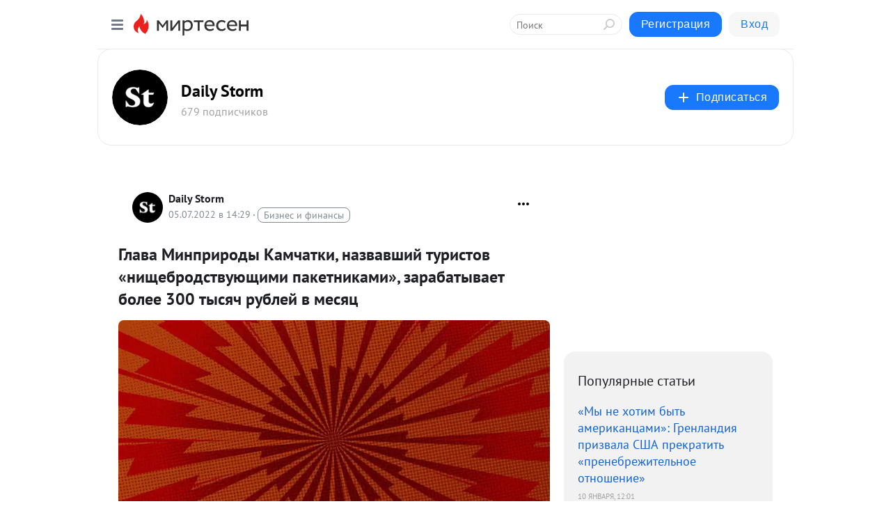

--- FILE ---
content_type: text/html; charset=utf-8
request_url: https://mirtesen.ru/dispute/43063159767/Glava-Minprirodyi-Kamchatki-nazvavshiy-turistov-nischebrodstvuyu
body_size: 31486
content:
<!DOCTYPE html>
<html lang="ru" >
<head>
<meta charset="utf-8" />
<meta name="robots" content="all"/>
<script>window.__SM_COUNTER_ID = 45130;</script>
<title data-react-helmet="true">Глава Минприроды Камчатки, назвавший туристов «нищебродствующими пакетниками», зарабатывает более 300 тысяч рублей в месяц - Обсуждение статьи 
        -  
        - 43063159767 - Медиаплатформа МирТесен</title>
<meta name="viewport" content="width=device-width, initial-scale=1"/>

<meta data-react-helmet="true" name="description" content="Глава региона Владимир Солодов назвал слова министра хамством и пообещал проверить его на соблюдение «этики госслужащего» Министр природных ресурсов и экологии Камчатского края Алексей Кумарьков назвал приезжающих в регион туристов «нищебродствующими пакетниками». Таким образом чиновник не - 5 июля - 43063159767 - Медиаплатформа МирТесен"/><meta data-react-helmet="true" name="keywords" content="одноклассники, однокурсники, соседи, сослуживцы, мир тесен, земляки, старые друзья, география, блоги домов, события вокруг, социальная сеть, карта, дом, работа, web 2.0"/><meta data-react-helmet="true" property="og:image" content="https://r5.mt.ru/r2/photo74AB/20495367662-0/jpg/bp.jpeg"/><meta data-react-helmet="true" property="og:image:width" content="1200"/><meta data-react-helmet="true" property="og:image:height" content="628"/><meta data-react-helmet="true" property="og:image:alt" content="Глава Минприроды Камчатки, назвавший туристов «нищебродствующими пакетниками», зарабатывает более 300 тысяч рублей в месяц - Обсуждение статьи 
        -  
        - 43063159767 - Медиаплатформа МирТесен"/><meta data-react-helmet="true" property="twitter:image" content="https://r5.mt.ru/r2/photo74AB/20495367662-0/jpg/bp.jpeg"/><meta data-react-helmet="true" property="vk:image" content="https://r5.mt.ru/r2/photo74AB/20495367662-0/jpg/bp.jpeg"/><meta data-react-helmet="true" property="og:description" content="Глава региона Владимир Солодов назвал слова министра хамством и пообещал проверить его на соблюдение «этики госслужащего» Министр природных ресурсов и экологии Камчатского края Алексей Кумарьков назвал приезжающих в регион туристов «нищебродствующими пакетниками». Таким образом чиновник не - 5 июля - 43063159767 - Медиаплатформа МирТесен"/><meta data-react-helmet="true" property="twitter:description" content="Глава региона Владимир Солодов назвал слова министра хамством и пообещал проверить его на соблюдение «этики госслужащего» Министр природных ресурсов и экологии Камчатского края Алексей Кумарьков назвал приезжающих в регион туристов «нищебродствующими пакетниками». Таким образом чиновник не - 5 июля - 43063159767 - Медиаплатформа МирТесен"/><meta data-react-helmet="true" property="og:site_name" content="Daily Storm - МирТесен"/><meta data-react-helmet="true" property="og:site" content="Daily Storm - МирТесен"/><meta data-react-helmet="true" property="og:type" content="article"/><meta data-react-helmet="true" property="og:url" content="https://mirtesen.ru/dispute/43063159767/Glava-Minprirodyi-Kamchatki-nazvavshiy-turistov-nischebrodstvuyu"/><meta data-react-helmet="true" property="og:title" content="Глава Минприроды Камчатки, назвавший туристов «нищебродствующими пакетниками», зарабатывает более 300 тысяч рублей в месяц - Обсуждение статьи 
        -  
        - 43063159767 - Медиаплатформа МирТесен"/><meta data-react-helmet="true" property="twitter:card" content="summary_large_image"/><meta data-react-helmet="true" property="twitter:title" content="Глава Минприроды Камчатки, назвавший туристов «нищебродствующими пакетниками», зарабатывает более 300 тысяч рублей в месяц - Обсуждение статьи 
        -  
        - 43063159767 - Медиаплатформа МирТесен"/>
<link data-react-helmet="true" rel="image_src" href="https://r5.mt.ru/r2/photo74AB/20495367662-0/jpg/bp.jpeg"/><link data-react-helmet="true" rel="canonical" href="https://mirtesen.ru/dispute/43063159767/Glava-Minprirodyi-Kamchatki-nazvavshiy-turistov-nischebrodstvuyu"/><link data-react-helmet="true" rel="icon" href="https://alpha.mirtesen.ru/images/favicon/mt.png" type="image/png" sizes="64x64"/><link data-react-helmet="true" rel="icon" href="https://alpha.mirtesen.ru/images/favicon/mt.svg" type="image/svg+xml" sizes="any"/>

<link rel="stylesheet" href="https://alpha.mirtesen.ru/assets/modern/bundle.async.390fc67b829a9a691b15.css" media="print" onload="this.media='all'">
<link rel="stylesheet" href="https://alpha.mirtesen.ru/assets/modern/bundle.guest.9010190119769a37fc28.css" />
</head>
<body >



<div id="root"><div class="app blog-post-dispute-page"><div id="layout" class="blog-post-layout"><div id="main-container" class="not-admin"><header id="header"><div class="header-wrapper" style="width:auto"><div class="header-container"><div class="header"><div class="header__navigation"></div></div></div></div></header><div id="three-column-container"><div id="very-left-column" class=""><div class="sticky-wrap" style="left:0"><div class="sticky__content"><div class="left-menu"><div class="left-menu__blog"><div class="left-menu__item left-menu__blog-item"><div class="left-menu__item_title left-menu__item_header">Daily Storm</div><a class="left-menu__item_element" href="https://social.dailystorm.ru/" rel="nofollow">Main</a><a class="left-menu__item_element" href="https://social.dailystorm.ru/blog" rel="nofollow">Новости</a><a class="left-menu__item_element" href="https://social.dailystorm.ru/_/vlast" rel="nofollow">Власть</a><a class="left-menu__item_element" href="https://social.dailystorm.ru/_/obschestvo" rel="nofollow">Общество</a><a class="left-menu__item_element" href="https://social.dailystorm.ru/_/ekonomika" rel="nofollow">Экономика</a><a class="left-menu__item_element" href="https://social.dailystorm.ru/_/kultura" rel="nofollow">Культура</a><a class="left-menu__item_element" href="https://social.dailystorm.ru/_/chtivo" rel="nofollow">Чтиво</a></div><div class="left-menu__item left-menu__blog-item"><div class="left-menu__item_title left-menu__item_header"></div><i class="left-menu__item_delimiter"></i><a class="left-menu__item_element" href="https://social.dailystorm.ru/blog/latest" rel="nofollow">Новые</a><a class="left-menu__item_element" href="https://social.dailystorm.ru/blog/interesting" rel="nofollow">Лучшие</a><a class="left-menu__item_element" href="https://social.dailystorm.ru/blog/commented" rel="nofollow">Обсуждаемые</a><a class="left-menu__item_element" href="https://social.dailystorm.ru/comments" rel="nofollow">Комментарии</a><a class="left-menu__item_element" href="https://social.dailystorm.ru/people" rel="nofollow">Участники сайта</a></div></div><div class="left-menu__item" id="topics-menu"><div class="left-menu__item_title" id="topics-menu-title">Рубрики</div><a class="left-menu__item_element" href="//mirtesen.ru/topic/cooking?utm_medium=from_left_sidebar"><span><img src="//static.mtml.ru/images/topics/cooking.svg" alt="cooking" loading="lazy" width="16" height="16"/></span><span>Кулинария</span></a><a class="left-menu__item_element" href="//mirtesen.ru/topic/family?utm_medium=from_left_sidebar"><span><img src="//static.mtml.ru/images/topics/family.svg" alt="family" loading="lazy" width="16" height="16"/></span><span>Дети и семья</span></a><a class="left-menu__item_element" href="//mirtesen.ru/topic/show?utm_medium=from_left_sidebar"><span><img src="//static.mtml.ru/images/topics/show.svg" alt="show" loading="lazy" width="16" height="16"/></span><span>Шоу-бизнес</span></a><a class="left-menu__item_element" href="//mirtesen.ru/topic/politics?utm_medium=from_left_sidebar"><span><img src="//static.mtml.ru/images/topics/politics.svg" alt="politics" loading="lazy" width="16" height="16"/></span><span>Политика</span></a><a class="left-menu__item_element" href="//mirtesen.ru/topic/health?utm_medium=from_left_sidebar"><span><img src="//static.mtml.ru/images/topics/health.svg" alt="health" loading="lazy" width="16" height="16"/></span><span>Здоровье</span></a><button class="left-menu__item_button">Показать все<svg class="svg-icon"><use href="/images/icons.svg?v=1768542#angle-down"></use></svg></button></div><div class="left-menu__item"><div class="left-menu__item_title left-menu__item_header"><a href="https://mirtesen.ru/" class="left-menu__item_title-anchor">Моя лента</a></div><a href="https://mirtesen.ru/chats" class="left-menu__item_element left-menu__item_element_chat" target="_self"><span><img src="//static.mtml.ru/images/icons_v2/chats.svg" alt="ЧАТЫ" loading="lazy" width="16" height="16"/></span><span id="chats-tooltip">ЧАТЫ</span></a><a href="https://mirtesen.ru/polls" class="left-menu__item_element left-menu__item_element_poll" target="_self"><span><img src="//static.mtml.ru/images/icons_v2/vote.svg" alt="Опросы" loading="lazy" width="28" height="28"/></span><span id="polls-tooltip">Опросы</span></a><a href="https://mirtesen.ru/bloggers" class="left-menu__item_element" target="_self"><span><img src="//static.mtml.ru/images/icons_v2/IconBloggersColor.svg" alt="Блогеры" loading="lazy" width="17" height="17"/></span><span id="bloggers-tooltip">Блогеры</span></a><a href="https://mirtesen.ru/user-posts" class="left-menu__item_element" target="_self"><span><img src="//static.mtml.ru/images/icons_v2/IconUserContent.svg" alt="Глас народа" loading="lazy" width="16" height="16"/></span><span id="user-posts-tooltip">Глас народа</span></a><a href="https://mirtesen.ru/popular/liked" class="left-menu__item_element" target="_self"><span><img src="//static.mtml.ru/images/icons_v2/IconPopularColor.svg" alt="Популярное" loading="lazy" width="13" height="16"/></span><span id="popular-posts-tooltip">Популярное</span></a><a href="https://mirtesen.ru/popular/commented" class="left-menu__item_element" target="_self"><span><img src="//static.mtml.ru/images/icons_v2/IconDiscussColor.svg" alt="Обсуждаемое" loading="lazy" width="14" height="14"/></span><span id="commented-posts-tooltip">Обсуждаемое</span></a></div><div class="left-menu__item" id="common-menu"><a href="https://k41tv.app.link/sidebarlink" class="btn btn-primary btn-primary_left-menu" target="_blank" id="app-tooltip"><svg class="svg"><use href="/images/icons.svg#app-icon"></use></svg><span class="left-menu__item_element-text">Мессенджер МТ</span></a><a href="https://info.mirtesen.ru/about" class="left-menu__item_element" target="_blank"><span><img src="//static.mtml.ru/images/icons_v2/IconAbout.svg" alt="О компании" loading="lazy" width="9" height="14"/></span><span class="left-menu__item_element-text">О компании</span></a><a href="https://info.mirtesen.ru/glagol" class="left-menu__item_element" target="_blank"><span><img src="//static.mtml.ru/images/icons_v2/icon-glagol.svg" alt="О редакции ГлагоL" loading="lazy" width="8" height="13"/></span><span class="left-menu__item_element-text">О редакции ГлагоL</span></a><a href="https://info.mirtesen.ru/news" class="left-menu__item_element" target="_blank"><span><img src="//static.mtml.ru/images/icons_v2/IconNews.svg" alt="Новости" loading="lazy" width="16" height="14"/></span><span class="left-menu__item_element-text">Новости</span></a><a href="https://info.mirtesen.ru/partners" class="left-menu__item_element" target="_blank"><span><img src="//static.mtml.ru/images/icons_v2/IconPartners.svg" alt="Партнерам" loading="lazy" width="16" height="13"/></span><span class="left-menu__item_element-text">Партнерам</span></a><a href="https://info.mirtesen.ru/promo" class="left-menu__item_element" target="_blank"><span><img src="//static.mtml.ru/images/icons_v2/IconAdvertizing.svg" alt="Рекламодателям" loading="lazy" width="17" height="16"/></span><span class="left-menu__item_element-text">Рекламодателям</span></a><a href="https://mirtesen.ru/feedback/report" class="left-menu__item_element" target="_blank"><span><img src="//static.mtml.ru/images/icons_v2/IconFeedback.svg" alt="Обратная связь" loading="lazy" width="16" height="13"/></span><span class="left-menu__item_element-text">Обратная связь</span></a><a href="https://mirtesen.ru/feedback/report/spam" class="left-menu__item_element" target="_blank"><span><img src="//static.mtml.ru/images/icons_v2/IconSpam.svg" alt="Пожаловаться на спам" loading="lazy" width="15" height="14"/></span><span class="left-menu__item_element-text">Пожаловаться на спам</span></a><a href="https://info.mirtesen.ru/agreement" class="left-menu__item_element" target="_blank"><span><img src="//static.mtml.ru/images/icons_v2/IconAgreement.svg" alt="Соглашение" loading="lazy" width="15" height="16"/></span><span class="left-menu__item_element-text">Соглашение</span></a><a href="https://info.mirtesen.ru/recommendation_rules" class="left-menu__item_element" target="_blank"><span><img src="//static.mtml.ru/images/icons_v2/IconAgreement.svg" alt="Рекомендательные технологии" loading="lazy" width="15" height="16"/></span><span class="left-menu__item_element-text">Рекомендательные технологии</span></a></div></div><p class="recommendation-tech">На информационном ресурсе применяются <a href="https://info.mirtesen.ru/recommendation_rules">рекомендательные технологии</a> (информационные технологии предоставления информации на основе сбора, систематизации и анализа сведений, относящихся к предпочтениям пользователей сети &quot;Интернет&quot;, находящихся на территории Российской Федерации)</p><div class="mt-tizer-ad-block"><div class="partner-block-wrapper"><div id="unit_99821"></div></div></div></div></div></div><div id="content-container"><div id="secondary-header" class="secondary-header secondary-header_blog"><div class="secondary-header__middle"><div id="secondary-header-logo" class="secondary-header__logo-outer"><div class="secondary-header__logo-wrap"><a class="userlogo userlogo_xl" href="//social.dailystorm.ru?utm_referrer=mirtesen.ru" title="" target="" data-rjs="2"></a></div></div><div class="secondary-header__title-wrap"><div class="secondary-header__title-subscribers"><h2 class="secondary-header__title"><a class="secondary-header__title-link" href="//social.dailystorm.ru?utm_referrer=mirtesen.ru" style="color:#000" rel="nofollow">Daily Storm</a></h2><i class="secondary-header__subscribers">679 подписчиков</i></div></div><div><div id="mt-dropdown-menu" class="mt-dropdown-menu"><button appearance="btn" title="Подписаться" type="button" class="mt-dropdown-menu__btn btn btn-primary"><svg class="svg-icon"><use href="/images/icons.svg?v=1768542#cross"></use></svg>Подписаться</button></div></div></div></div><div class="blog-post-item blog-post-item_tile"><div id="double-column-container"><div id="right-column"><div class="partner-block-wrapper"><div id="unit_103944"></div></div><div class="right-column-posts"><h3 class="right-column-posts__title">Популярные статьи</h3><ul class="right-column-posts_list"><li class="right-column-posts_list_item"><a href="//social.dailystorm.ru/blog/43899594383?utm_referrer=mirtesen.ru&amp;utm_medium=from_block_popular_articles" class="right-column-posts_list_item__link" rel="nofollow"><span class="right-column-posts_list_item__title">«Мы не хотим быть американцами»: Гренландия призвала США прекратить «пренебрежительное отношение»</span><span class="right-column-posts_list_item__date"></span></a></li><li class="right-column-posts_list_item"><a href="//social.dailystorm.ru/blog/43833197800?utm_referrer=mirtesen.ru&amp;utm_medium=from_block_popular_articles" class="right-column-posts_list_item__link" rel="nofollow"><span class="right-column-posts_list_item__title">Министр обороны Британии сказал, что хотел бы «похитить» Путина</span><span class="right-column-posts_list_item__date"></span></a></li><li class="right-column-posts_list_item"><a href="//social.dailystorm.ru/blog/43758229399?utm_referrer=mirtesen.ru&amp;utm_medium=from_block_popular_articles" class="right-column-posts_list_item__link" rel="nofollow"><span class="right-column-posts_list_item__title">Театр во Флоренции отменил выступления российской балерины Светланы Захаровой по запросу Украины</span><span class="right-column-posts_list_item__date"></span></a></li></ul></div><div class="partner-block-wrapper"><div id="unit_103939"></div></div><div class="right-column-comments right-column-comments_blog"><h3 class="right-column-comments__title">Свежие комментарии</h3><ul class="right-column-comments-list"><li class="right-column-comments-item"><a href="https://mirtesen.ru/people/136743477" class="right-column-comments-item__author"><span class="userlogo userlogo_s" href="" title="" target="" data-rjs="2"></span><div class="right-column-comments-item__author__info"><i class="right-column-comments-item__author__name" style="color:hsl(247, 70%, 50%)">Леонтий Букштейн</i><i class="right-column-comments-item__pubdate"></i></div></a><div class="right-column-comments-item__post"><span class="right-column-comments-item__post__message">Бритиши никогда не уймутся. Тихие, но оголтелые враги России. И их Британский совет годами отравлял атмосферу недруже...</span><span class="right-column-comments-item__post__title">ФСБ России выявил...</span></div></li><li class="right-column-comments-item"><a href="https://mirtesen.ru/people/225369394" class="right-column-comments-item__author"><span class="userlogo userlogo_s" href="" title="" target="" data-rjs="2"></span><div class="right-column-comments-item__author__info"><i class="right-column-comments-item__author__name" style="color:hsl(277, 70%, 50%)">Ратибор</i><i class="right-column-comments-item__pubdate"></i></div></a><div class="right-column-comments-item__post"><span class="right-column-comments-item__post__message">А может ВМС и ВМФ стоять будут 2 китайские и наши российские!</span><span class="right-column-comments-item__post__title">Трамп: Гренландия...</span></div></li><li class="right-column-comments-item"><a href="https://mirtesen.ru/people/604044272" class="right-column-comments-item__author"><span class="userlogo userlogo_s" href="" style="background:linear-gradient(hsl(244, 100%, 50%), hsl(274, 80%, 50%))" target="">НК</span><div class="right-column-comments-item__author__info"><i class="right-column-comments-item__author__name" style="color:hsl(259, 70%, 50%)">Наталья Конева</i><i class="right-column-comments-item__pubdate"></i></div></a><div class="right-column-comments-item__post"><span class="right-column-comments-item__post__message">Дела голиковой процветают!! А наказывать будут &quot;стрелочников&quot;...</span><span class="right-column-comments-item__post__title">Массовая гибель м...</span></div></li></ul></div><div class="partner-block-wrapper"><div id="unit_99810"></div></div><div class="partner-block-wrapper"><div id="unit_95080"></div></div><div class="sticky2" style="top:30px"><div class="partner-block-wrapper"><div id="unit_103947"></div></div></div></div><div id="content-column" class="content-column"><div class="partner-block-wrapper"><div id="unit_99815"></div></div><article class="blog-post" id="post_43063159767" itemscope="" itemType="http://schema.org/NewsArticle"><meta itemscope="" itemProp="mainEntityOfPage" itemType="https://schema.org/WebPage" itemID="https://dailystorm.ru/news/glava-minprirody-kamchatki-nazvavshiy-turistov-saranchoy-paketnikov-zarabatyvaet-bolee-300-tysyach-rubley-v-mesyac" content=""/><meta itemProp="datePublished" content="2022-07-05T14:29:24.000Z"/><meta itemProp="dateModified" content="2022-07-05T14:29:24.000Z"/><span itemscope="" itemType="https://schema.org/Organization" itemProp="publisher"><meta itemProp="name" content="Daily Storm"/><span itemscope="" itemType="https://schema.org/ImageObject" itemProp="logo"><meta itemProp="url" content="//mtdata.ru/u4/photo5664/20581123824-0/original.jpeg"/></span></span><meta itemProp="image" content="https://r5.mt.ru/r2/photo74AB/20495367662-0/jpg/bp.jpeg"/><div class="blog-post__header"><div class="blog-post__author" rel="author"><span class="blog-post__author-avatar"><a class="userlogo" href="//social.dailystorm.ru?utm_referrer=mirtesen.ru" title="" target="_self" data-rjs="2"></a></span><div><a class="blog-post__author-name" href="//social.dailystorm.ru" target="_blank" rel="nofollow"><span itemProp="author">Daily Storm</span></a><div class="blog-post__info"><div class="blog-post__pubdate"></div><h3 class="blog-post__topic-category-wrapper"><a class="blog-post__topic-category" href="//mirtesen.ru/topic/finance?utm_medium=from_headline_topic_button"><span>Бизнес и финансы</span></a></h3></div></div></div><div><button title="Подписаться" class="btn blog-post__header-subscribe btn-primary">Подписаться</button></div><div id="mt-dropdown-menu" class="mt-dropdown-menu context-dropdown"><button type="button" class="mt-dropdown-menu__btn"><svg class="svg-icon"><use href="/images/icons.svg?v=1768542#more"></use></svg></button></div></div><h1 class="blog-post__title" itemProp="headline">Глава Минприроды Камчатки, назвавший туристов «нищебродствующими пакетниками», зарабатывает более 300 тысяч рублей в месяц</h1><div class="blog-post__text" itemProp="articleBody"><img class="POST_IMAGE" alt="Глава Минприроды Камчатки, назвавший туристов «нищебродствующими пакетниками», зарабатывает более 300 тысяч рублей в месяц" width="620" height="364" loading="lazy" src="https://r5.mt.ru/r2/photo74AB/20495367662-0/jpg/bp.webp"/><p class="blog-post__text">Глава региона Владимир Солодов назвал слова министра хамством и пообещал проверить его на соблюдение «этики госслужащего»Министр природных ресурсов и экологии Камчатского края Алексей Кумарьков назвал приезжающих в регион туристов «нищебродствующими пакетниками».</p><div class="messenger-block__link-to-post"><a href="//social.dailystorm.ru/blog/43063159767/Glava-Minprirodyi-Kamchatki-nazvavshiy-turistov-nischebrodstvuyu?utm_referrer=mirtesen.ru" class="btn btn-primary" rel="nofollow" target="_blank">Вернуться к статье</a></div></div><div class="blog-post__footer"><div class="post-controls"><div><div class="post-actions"><div class="post-actions__push"></div></div></div></div></div><div class="v2-msg v2-msg_embedded"><div class="msg-list-title">Комментарии</div><div class="msg-list-load-previous">Показать предыдущие комментарии</div><div class="v2-msg__body v2-msg__bg"><div class="msg-list"><div class="msg msg_in is-last is-first"><div class="msg__avatar ctx-msg-user" data-key="343131277"><div class="avatar" style="width:28px;height:28px"><div class="avatar-container" style="background-image:linear-gradient(180deg, #F2B3AB 0%, #EF6C22 100%)">ВН</div></div></div><div class="msg__header ctx-msg-user" data-key="343131277">Виктор Не</div><div class="msg__text">Похоже ЭТО в очках присыпали пеплом во время извержения. А что ЛЮДЕЙ на Камчатке не осталось , чтобы назначить на эту должность. А что расследовать, пинком под зад , без права работать на гасслужбе. ВСЁ.</div><div class="msg__footer"><div class="msg__actions"><span class="msg__button ctx-msg-action" data-action="reply"><svg class="svg-icon button__icon button__icon_mobile"><path fill-rule="evenodd" clip-rule="evenodd" d="M8.67685 7.60882L9.83839 7.80959C11.7288 8.13636 12.8115 9.0154 13.4839 10.136C13.8296 10.7121 14.082 11.3788 14.2584 12.1133C13.889 11.8144 13.5298 11.5432 13.1803 11.3064C12.2445 10.6724 11.2035 10.1614 10.0768 10.1614H8.67685V11.5614V12.9328L4.56476 9.36678C4.33937 9.17132 4.33948 8.82152 4.56498 8.62621L8.67685 5.06473V6.43005V7.60882ZM14.5607 14.2159C14.5845 14.2372 14.6083 14.2586 14.6323 14.2801C14.7612 14.3959 14.8923 14.5148 15.0256 14.6366C15.1195 14.7223 15.2144 14.8095 15.3105 14.8981C15.5738 15.1407 15.9972 14.9556 15.9827 14.5978C15.9772 14.4622 15.9703 14.3266 15.962 14.1913C15.9511 14.0163 15.9378 13.8417 15.9217 13.6677C15.918 13.6279 15.9142 13.5882 15.9102 13.5485C15.5769 10.2144 14.2087 7.14425 10.0768 6.43005V3.84978C10.0768 3.1258 9.22587 2.73706 8.67862 3.21106L3.64839 7.56797C2.7786 8.32134 2.77819 9.67057 3.64753 10.4245L8.68651 14.7943C9.23041 15.266 10.0768 14.8796 10.0768 14.1597V12.9614V11.5614C10.5203 11.5614 10.9828 11.689 11.4768 11.927C12.375 12.3597 13.3777 13.1571 14.5607 14.2159Z" fill="#6D6D6D"></path></svg><span class="button__text">Ответить</span></span></div><div class="msg__info"><span class="msg__date">3 г.</span><svg class="svg-icon msg__dropdown-icon ctx-msg-action" style="fill:none" data-action="menu"><path d="M6 8L10 12L14 8" stroke-width="1.4" stroke-linecap="round" stroke-linejoin="round"></path></svg></div></div></div><div class="msg msg_in is-last is-first"><div class="msg__avatar ctx-msg-user" data-key="190454754"><div class="avatar" style="width:28px;height:28px"><div class="avatar-container" style="background-image:url(//r.mtdata.ru/c50x50/u14/photo459C/20851357378-0/original.jpeg)"></div></div></div><div class="msg__header ctx-msg-user" data-key="190454754">ЭКО как</div><div class="msg__text">Не только,гнать но проверить все его доходы на легальность</div><div class="msg__footer"><div class="msg__actions"><span class="msg__button ctx-msg-action" data-action="reply"><svg class="svg-icon button__icon button__icon_mobile"><path fill-rule="evenodd" clip-rule="evenodd" d="M8.67685 7.60882L9.83839 7.80959C11.7288 8.13636 12.8115 9.0154 13.4839 10.136C13.8296 10.7121 14.082 11.3788 14.2584 12.1133C13.889 11.8144 13.5298 11.5432 13.1803 11.3064C12.2445 10.6724 11.2035 10.1614 10.0768 10.1614H8.67685V11.5614V12.9328L4.56476 9.36678C4.33937 9.17132 4.33948 8.82152 4.56498 8.62621L8.67685 5.06473V6.43005V7.60882ZM14.5607 14.2159C14.5845 14.2372 14.6083 14.2586 14.6323 14.2801C14.7612 14.3959 14.8923 14.5148 15.0256 14.6366C15.1195 14.7223 15.2144 14.8095 15.3105 14.8981C15.5738 15.1407 15.9972 14.9556 15.9827 14.5978C15.9772 14.4622 15.9703 14.3266 15.962 14.1913C15.9511 14.0163 15.9378 13.8417 15.9217 13.6677C15.918 13.6279 15.9142 13.5882 15.9102 13.5485C15.5769 10.2144 14.2087 7.14425 10.0768 6.43005V3.84978C10.0768 3.1258 9.22587 2.73706 8.67862 3.21106L3.64839 7.56797C2.7786 8.32134 2.77819 9.67057 3.64753 10.4245L8.68651 14.7943C9.23041 15.266 10.0768 14.8796 10.0768 14.1597V12.9614V11.5614C10.5203 11.5614 10.9828 11.689 11.4768 11.927C12.375 12.3597 13.3777 13.1571 14.5607 14.2159Z" fill="#6D6D6D"></path></svg><span class="button__text">Ответить</span></span></div><div class="msg__info"><span class="msg__date">3 г.</span><svg class="svg-icon msg__dropdown-icon ctx-msg-action" style="fill:none" data-action="menu"><path d="M6 8L10 12L14 8" stroke-width="1.4" stroke-linecap="round" stroke-linejoin="round"></path></svg></div></div></div><div class="msg msg_in is-last is-first"><div class="msg__avatar ctx-msg-user" data-key="789376475"><div class="avatar" style="width:28px;height:28px"><div class="avatar-container" style="background-image:linear-gradient(180deg, #66EAEA 0%, #50C1DA 100%)">СА</div></div></div><div class="msg__header ctx-msg-user" data-key="789376475">Сергей Анисимов</div><div class="msg__text">Необходимо пересмотреть оклады этого ворья при власти. Они не должны быть выше минималки больше чем в 10 раз!</div><div class="msg__footer"><div class="msg__actions"><span class="msg__button ctx-msg-action" data-action="reply"><svg class="svg-icon button__icon button__icon_mobile"><path fill-rule="evenodd" clip-rule="evenodd" d="M8.67685 7.60882L9.83839 7.80959C11.7288 8.13636 12.8115 9.0154 13.4839 10.136C13.8296 10.7121 14.082 11.3788 14.2584 12.1133C13.889 11.8144 13.5298 11.5432 13.1803 11.3064C12.2445 10.6724 11.2035 10.1614 10.0768 10.1614H8.67685V11.5614V12.9328L4.56476 9.36678C4.33937 9.17132 4.33948 8.82152 4.56498 8.62621L8.67685 5.06473V6.43005V7.60882ZM14.5607 14.2159C14.5845 14.2372 14.6083 14.2586 14.6323 14.2801C14.7612 14.3959 14.8923 14.5148 15.0256 14.6366C15.1195 14.7223 15.2144 14.8095 15.3105 14.8981C15.5738 15.1407 15.9972 14.9556 15.9827 14.5978C15.9772 14.4622 15.9703 14.3266 15.962 14.1913C15.9511 14.0163 15.9378 13.8417 15.9217 13.6677C15.918 13.6279 15.9142 13.5882 15.9102 13.5485C15.5769 10.2144 14.2087 7.14425 10.0768 6.43005V3.84978C10.0768 3.1258 9.22587 2.73706 8.67862 3.21106L3.64839 7.56797C2.7786 8.32134 2.77819 9.67057 3.64753 10.4245L8.68651 14.7943C9.23041 15.266 10.0768 14.8796 10.0768 14.1597V12.9614V11.5614C10.5203 11.5614 10.9828 11.689 11.4768 11.927C12.375 12.3597 13.3777 13.1571 14.5607 14.2159Z" fill="#6D6D6D"></path></svg><span class="button__text">Ответить</span></span></div><div class="msg__info"><span class="msg__date">3 г.</span><svg class="svg-icon msg__dropdown-icon ctx-msg-action" style="fill:none" data-action="menu"><path d="M6 8L10 12L14 8" stroke-width="1.4" stroke-linecap="round" stroke-linejoin="round"></path></svg></div></div></div></div></div></div><div id="comment_widget_43063159767"></div><div class="partner-block-wrapper"><div id="unit_99816"></div></div><span></span></article></div></div></div></div></div></div><div style="position:fixed;bottom:50px;right:0;cursor:pointer;transition-duration:0.2s;transition-timing-function:linear;transition-delay:0s;z-index:10;display:none"><div id="scroll-top"><div>наверх</div></div></div></div><div></div></div></div>
<div id="messenger-portal" class="messenger-embedded"></div>
<script>window.__PRELOADED_STATE__ = {"blogDomain":{},"promotion":{"popup":{},"activeTab":"platform","sections":{"platform":{"title":"Реклама на Платформе","isMenu":true,"changed":false,"forDevs":true},"settings":{"title":"Настройки рекламы","isMenu":true,"changed":false,"forDevs":true},"item":{"title":"Редактирование объекта","isMenu":false,"changed":false,"forDevs":true},"itemAdd":{"title":"Добавление объекта","isMenu":false,"changed":false,"forDevs":true},"deposit":{"title":"Пополнение баланса","isMenu":false,"changed":false,"forDevs":true},"stats":{"title":"Статистика рекламы","isMenu":true,"changed":false,"forDevs":true}},"changed":{"platform":false,"settings":false,"item":false,"stats":false},"data":{"platform":"","settings":{"currentBalance":0,"spentBalance":0,"groupItem":{"id":null,"status":"STATUS_PENDING","dateStart":null,"dateEnd":null,"fullClicksLimit":null,"dayClicksLimit":null,"clickPrice":null,"utmSource":null,"utmMedium":null,"utmCampaign":null,"targetGeoIds":null,"targetIsMale":null,"targetAgeMin":null,"targetAgeMax":null,"targetTime":null,"title":null,"canChangeStatus":null,"inRotation":false,"fullClicks":0,"dayClicks":0},"blogpostItems":[]},"item":{"id":null,"status":"STATUS_PENDING","dateStart":null,"dateEnd":null,"fullClicksLimit":null,"dayClicksLimit":null,"clickPrice":null,"utmSource":null,"utmMedium":null,"utmCampaign":null,"targetGeoIds":null,"targetIsMale":null,"targetAgeMin":null,"targetAgeMax":null,"targetTime":null,"title":null,"canChangeStatus":null,"inRotation":false,"fullClicks":0,"dayClicks":0},"itemAdd":{"url":null},"deposit":{"value":""},"stats":{"periodFrom":"2025-12-26","periodTo":"2026-01-15"}},"errors":{}},"editComments":{"activeTab":"stats","sections":{"stats":{"title":"Статистика","isMenu":true,"changed":false,"forDevs":true},"settings":{"title":"Настройки","isMenu":true,"changed":false,"forDevs":true}},"changed":{"stats":false,"settings":false},"data":{"stats":{"periodFrom":"2026-01-08","periodTo":"2026-01-15"},"settings":{"applyForCommentsEnabled":0,"commonEnabled":0,"siteEnabled":0,"keyWords":[]}},"errors":{}},"actionVote":{},"header":{"sidebarEnabled":false,"sidebarIsOpen":false},"messageNotifications":{"items":[],"startFrom":0,"nextFrom":0,"hasMoreItems":true,"busy":false},"activityNotifications":{"items":[],"nextFrom":"","hasMoreItems":true,"busy":false},"headerSearch":{"value":"","result":{"people":[],"groups":[],"posts":[]},"isLoading":false,"hasResults":false},"rssEditor":{"editKey":null,"type":"add","loading":{"defaultImage":false},"values":{"maxTextLength":0,"publicationDelay":0,"useFullText":false,"useShortDesctiption":false,"ignoreMediaTags":false,"rssSourceLink":"","autoRefreshImportedThemes":false,"pregTemplateTextSearch":"","pregTemplateTextChange":"","xpathLongText":"","xpathImage":"","showCategory":"","importCategory":"","keepImages":false,"keepLinks":false,"keepIframes":false,"useEmbedCode":false,"useYandexTurbo":false,"addYandexGenreTags":false,"loadingTimout":0,"hideSourceLink":false,"defaultImage":""}},"telegramEditor":{"editKey":null,"type":"add","values":{"username":null,"signature":""}},"auth":{"user":null,"groupPrivileges":{},"viewedTooltips":{}},"authForm":{"isBusy":false,"widgetId":"0","instances":{"0":{"isOpen":false,"activeTab":"login","callAndSmsLimits":{"apiLimits":{"smsAllowed":true,"callAllowed":true,"smsTimeLimitExceededMsg":"","callTimeLimitExceededMsg":""},"timers":{}},"params":{"login":{"phone":"","code":"","mode":"SMS","step":"","errorMap":{}},"loginByEmail":{"email":"","password":"","remember":"on","step":"","errorMap":{}},"registration":{"name":"","lastname":"","email":"","phone":"","code":"","mode":"SMS","step":"","errorMap":{}},"registrationByEmail":{"email":"","name":"","phone":"","code":"","mode":"SMS","step":"","errorMap":{}},"password":{"email":"","errorMap":{}}}}}},"blogModerators":{"staff":[],"popup":{"popupType":null,"userInfo":null},"errors":{},"radioBtnValue":null},"logoEditor":{"image":null,"allowZoomOut":false,"position":{"x":0.5,"y":0.5},"scale":1,"rotate":0,"borderRadius":0,"width":100,"height":100,"border":0,"isEmpty":true,"type":"blog"},"headerBackgroundEditor":{"image":null,"type":"blog","allowZoomOut":false,"position":{"x":0.5,"y":0.5},"scale":1,"rotate":0,"borderRadius":0,"blogHeight":240,"profileHeight":240,"border":0,"isEmpty":true},"titleEditor":{"title":""},"secondaryHeader":{"logoSwitcher":false,"titleSwitcher":false,"backgroundSwitcher":false,"logoEditor":false,"titleEditor":false,"backgroundEditor":false},"blogMenuSettings":{"isChanged":false,"menuItems":[],"currentIndex":null,"menuItem":{},"staticWidgetsToRemove":[],"context":{"add":{"title":"Добавление раздела","saveButton":"Добавить"},"edit":{"title":"Раздел: ","saveButton":"Сохранить","remove":"Удалить раздел"}},"errors":{}},"siteSettings":{},"siteSettingsLeftMenu":{"sitesDropdown":false},"promotionLeftMenu":{},"editCommentsLeftMenu":{},"blogPostList":{"searchValue":"","search":{"results":[],"page":0,"hasMore":true,"isLoading":false},"blogPostList":[],"hasMoreItems":true,"page":1,"title":"","tag":"","period":"","before":"","after":"","status":"","sort":""},"blogPostEditor":{"id":null,"title":"","text":"","inProcess":false,"sign":"","disableComments":false,"tags":[],"tagSuggestions":[],"errors":[],"publishTime":null,"referenceUrl":"","nextBtnUrl":"","pushBtnUrl":"","pushBtnText":"","doFollowLinks":0,"pulse":0,"draft":false,"preloaderVisible":true,"errorMessage":{"isVisible":false,"text":"Произошла ошибка. Попробуйте еще раз или свяжитесь со службой поддержки."},"showPollEditor":false,"pollTab":"default","sentToModeration":false,"foundPolls":[],"foundPollsOffset":0,"hasMorePolls":true,"pollId":null},"actionModifyPostPopup":{"isOpen":false,"popupType":"","id":null,"deletedList":{},"approveList":{}},"rightColumnPosts":[{"id":43899594383,"title":"«Мы не хотим быть американцами»: Гренландия призвала США прекратить «пренебрежительное отношение»","url":"//social.dailystorm.ru/blog/43899594383?utm_referrer=mirtesen.ru","seo_url":"//social.dailystorm.ru/blog/43899594383?utm_referrer=mirtesen.ru","canonical_url":"//social.dailystorm.ru/blog/43899594383?utm_referrer=mirtesen.ru","created":1768046778,"date":1768046461,"publish_time":null,"status":"STATUS_ACTIVE","isTitleHidden":false,"formattedDates":{"iso":"2026-01-10T12:01:01.000Z","ver1":"10 января, 15:01","ver2":"10.01.2026 в 15:01","ver3":"10 янв., 15:01"},"images":[],"videos":[],"shared_post":null,"mentionedPersons":null},{"id":43833197800,"title":"Министр обороны Британии сказал, что хотел бы «похитить» Путина","url":"//social.dailystorm.ru/blog/43833197800?utm_referrer=mirtesen.ru","seo_url":"//social.dailystorm.ru/blog/43833197800?utm_referrer=mirtesen.ru","canonical_url":"//social.dailystorm.ru/blog/43833197800?utm_referrer=mirtesen.ru","created":1768136224,"date":1768135871,"publish_time":null,"status":"STATUS_ACTIVE","isTitleHidden":false,"formattedDates":{"iso":"2026-01-11T12:51:11.000Z","ver1":"11 января, 15:51","ver2":"11.01.2026 в 15:51","ver3":"11 янв., 15:51"},"images":[],"videos":[],"shared_post":null,"mentionedPersons":null},{"id":43758229399,"title":"Театр во Флоренции отменил выступления российской балерины Светланы Захаровой по запросу Украины","url":"//social.dailystorm.ru/blog/43758229399?utm_referrer=mirtesen.ru","seo_url":"//social.dailystorm.ru/blog/43758229399?utm_referrer=mirtesen.ru","canonical_url":"//social.dailystorm.ru/blog/43758229399?utm_referrer=mirtesen.ru","created":1767960918,"date":1767960633,"publish_time":null,"status":"STATUS_ACTIVE","isTitleHidden":false,"formattedDates":{"iso":"2026-01-09T12:10:33.000Z","ver1":"9 января, 15:10","ver2":"09.01.2026 в 15:10","ver3":"9 янв., 15:10"},"images":[],"videos":[],"shared_post":null,"mentionedPersons":null}],"rightColumnComments":[{"id":128158908,"text":"Бритиши никогда не уймутся. Тихие, но оголтелые враги России. И их Британский совет годами отравлял атмосферу недружественными тихими акциями. С ним-то распростились, как и с другими очагами британской раковой опухоли в России. То ли ещё будет, они ведь не уймутся.","date":1768466537,"blog_post":{"id":43168459757,"title":"ФСБ России выявила в посольстве сотрудника британских спецслужб, работавшего под прикрытием","seo_url":"//social.dailystorm.ru/blog/43168459757/FSB-Rossii-vyiyavila-v-posolstve-sotrudnika-britanskih-spetssluz?utm_referrer=mirtesen.ru"},"user":{"cover":null,"count_friends":null,"id":136743477,"url":"//mirtesen.ru/people/136743477","display_name":"Леонтий Букштейн","photo_original":"//mtdata.ru/u25/photoEB75/20717780926-0/original.jpeg"},"images":[],"formattedDates":{"iso":"2026-01-15T08:42:17.000Z","ver1":"15 января, 11:42","ver2":"15.01.2026 в 11:42","ver3":"15 янв., 11:42"}},{"id":128156875,"text":"А может ВМС и ВМФ стоять будут 2 китайские и наши российские!","date":1768395662,"blog_post":{"id":43605264067,"title":"Трамп: Гренландия может достаться России или Китаю, если не войдет в состав США","seo_url":"//social.dailystorm.ru/blog/43605264067/Tramp-Grenlandiya-mozhet-dostatsya-Rossii-ili-Kitayu-esli-ne-voy?utm_referrer=mirtesen.ru"},"user":{"cover":null,"count_friends":null,"id":225369394,"url":"//mirtesen.ru/people/225369394","display_name":"Ратибор","photo_original":"//mtdata.ru/u25/photo4EDE/20280785748-0/original.jpeg"},"images":[],"formattedDates":{"iso":"2026-01-14T13:01:02.000Z","ver1":"14 января, 16:01","ver2":"14.01.2026 в 16:01","ver3":"14 янв., 16:01"}},{"id":128154221,"text":"Дела голиковой процветают!! А наказывать будут \"стрелочников\"...","date":1768317307,"blog_post":{"id":43135428102,"title":"Массовая гибель младенцев: в новокузнецком роддоме за время праздников умерли девять новорожденных","seo_url":"//social.dailystorm.ru/blog/43135428102/Massovaya-gibel-mladentsev-v-novokuznetskom-roddome-za-vremya-pr?utm_referrer=mirtesen.ru"},"user":{"cover":null,"count_friends":null,"id":604044272,"url":"//mirtesen.ru/people/604044272","display_name":"Наталья Конева","photo_original":null},"images":[],"formattedDates":{"iso":"2026-01-13T15:15:07.000Z","ver1":"13 января, 18:15","ver2":"13.01.2026 в 18:15","ver3":"13 янв., 18:15"}}],"rightColumnGallery":{"total":0,"images":[]},"blogPost":{"id":43063159767,"title":"Глава Минприроды Камчатки, назвавший туристов «нищебродствующими пакетниками», зарабатывает более 300 тысяч рублей в месяц","url":"//social.dailystorm.ru/blog/43063159767?utm_referrer=mirtesen.ru","seo_url":"//social.dailystorm.ru/blog/43063159767/Glava-Minprirodyi-Kamchatki-nazvavshiy-turistov-nischebrodstvuyu?utm_referrer=mirtesen.ru","canonical_url":"https://dailystorm.ru/news/glava-minprirody-kamchatki-nazvavshiy-turistov-saranchoy-paketnikov-zarabatyvaet-bolee-300-tysyach-rubley-v-mesyac","created":1657031591,"date":1657031364,"publish_time":null,"status":"STATUS_ACTIVE","isTitleHidden":false,"preview_text":"Глава региона Владимир Солодов назвал слова министра хамством и пообещал проверить его на соблюдение «этики госслужащего» Министр природных ресурсов и экологии Камчатского края Алексей Кумарьков назвал приезжающих в регион туристов «нищебродствующими пакетниками». Таким образом чиновник не","comments_count":23,"post_type":"post","likes":{"count":0,"user_likes":0,"can_like":0,"marks_pluses":0,"marks_minuses":0,"user_like_attr":null,"like_attr_ids":[]},"from_id":53816169,"from":{"id":53816169,"display_name":"Евгений Сокольский","url":"//mirtesen.ru/people/53816169","photo_original":"//mtdata.ru/u21/photo6DAA/20089971661-0/original.jpeg","isAuthenticAccount":false},"group":{"display_name":"Daily Storm","url":"//social.dailystorm.ru","photo_original":"//mtdata.ru/u4/photo5664/20581123824-0/original.jpeg","id":30953806418,"canViewBlogPostCreator":false,"showSubscribersAmount":true,"is_subscribed":false,"is_member":false,"is_owner":false,"is_staff":false,"created":1517497281},"attachments":[{"photo":{"id":20495367662,"photo_original":"//mtdata.ru/u2/photo74AB/20495367662-0/original.jpg#20495367662","title":"1","width":1280,"height":715}}],"modified":1760007969,"is_draft":false,"is_queued":false,"topic":"finance","tags":["г. Петропавловск-Камчатский [665004]","Новости","Камчатский край [1447091]"],"close_comments":false,"marks_count":0,"reposts":0,"recommendations":"[]","foreignPollId":null,"isSlider":null,"padRedirectUrl":"https://mirtesen.ru/url?e=pad_click&pad_page=0&blog_post_id=43063159767&announce=1","editorStatus":"EDITOR_STATUS_NONE","extraData":null,"notificationsCanBeSent":true,"notificationsSent":false,"notificationsWillBeSent":false,"notificationsLimit":4,"text":"\x3cdiv class=\"ui-rss-text\">\x3cp>\x3cp>Глава региона Владимир Солодов назвал слова министра хамством и пообещал проверить его на соблюдение «этики госслужащего»\x3cfigure>\x3cimg src=\"//mtdata.ru/u2/photo74AB/20495367662-0/original.jpg#20495367662\" />\x3c/figure>\x3c/p>\x3cp>Министр природных ресурсов и экологии Камчатского края Алексей Кумарьков назвал приезжающих в регион туристов «нищебродствующими пакетниками». Таким образом чиновник не согласился с расчетами вице-президента Российского союза туриндустрии Ольги Санаевой, оценившей стоимость недельного тура на Камчатку в 45 тысяч рублей. Сам Кумарьков в общей сложности заработал за 2021 год 3,99 миллиона рублей, следует из \x3ca href=\"https://www.kamgov.ru/svedenia-o-dohodah-rashodah-i-ob-imusestve-clenov-pravitelstva-kamcatskogo-kraa\" rel=\"nofollow ugc noreferrer noopener\" target=\"_blank\">декларации\x3c/a>, опубликованной на сайте правительства региона. \x3c/p>\x3cbr />\x3cp>В собственности министра также значится две квартиры и иномарка «Тойота Спринтер Кариб». У жены главы Минприроды Камчатки годовой доход составил 197 тысяч рублей. Кроме того, у супруги Кумарькова в собственности значится легковой автомобиль «Хонда Эйрвэйв» и квартира. А доход одного из несовершеннолетних детей в 2021 году составил 679 тысяч рублей.\x3c/p>\x3cbr />\x3cp>Скандальное заявление министр сделал после того, как были опубликованы подсчеты Российского союза туриндустрии. Эксперты утверждали, что путешественники смогут отдохнуть на Камчатке за 45 тысяч рублей за неделю. Уточнялось, что полет чартерным рейсом туда и обратно обойдется в 16 тысяч рублей, а на проживание и питание уйдет 29 тысяч рублей.\x3c/p>\x3cbr />\x3cp>Но, как считает Кумарьков, подобные туры не приносят никакой пользы экономике края. Министр заметил, что на 45 тысяч рублей туристам в Петропавловске-Камчатском можно лишь «глотать слюну, глядя на ценники». \x3cstrong>«Нам, жителям Камчатки, зачем это нужно — чтобы к нам ехали «за дешево»? Какой будет толк для экономики и природы Камчатки, если сюда хлынет саранча нищебродствующих пакетников, жмущихся за каждый рубль?»\x3c/strong> — возмутился глава Минприроды Камчатки.\x3c/p>\x3cbr />\x3cp>Слова Кумарькова привлекли внимание губернатора Владимира Солодова. Он выразил мнение, что министр повел себя недостойно. В частности, как полагает глава региона, Кумарьков «использовал откровенно хамские эпитеты по отношению к людям, стремящимся организовать свой отдых по разумным ценам с экономией для семейного бюджета».\x3c/p>\x3cbr />\x3cp>Солодов добавил, что «подобные высказывания недопустимы для министра и, конечно, не соответствуют позиции Камчатского края». Также главу Минприроды намерены проверить на соблюдение «этики государственного служащего».\x3c/p>\x3cbr />\x3cp>Кумарьков занял пост врио главы минприроды Камчатки в сентябре 2019 года, через два месяца он стал полноценным министром, избавившись от приставки врио.\x3c/p>\x3c/p>\x3c/div>\x3cp>&nbsp;\x3c/p>","formattedText":"\x3cdiv class=\"ui-rss-text\">\x3cp>\x3cp>Глава региона Владимир Солодов назвал слова министра хамством и пообещал проверить его на соблюдение «этики госслужащего»\x3cfigure>\x3cimg src=\"//mtdata.ru/u2/photo74AB/20495367662-0/original.jpg#20495367662\" />\x3c/figure>\x3c/p>\x3cp>Министр природных ресурсов и экологии Камчатского края Алексей Кумарьков назвал приезжающих в регион туристов «нищебродствующими пакетниками». Таким образом чиновник не согласился с расчетами вице-президента Российского союза туриндустрии Ольги Санаевой, оценившей стоимость недельного тура на Камчатку в 45 тысяч рублей. Сам Кумарьков в общей сложности заработал за 2021 год 3,99 миллиона рублей, следует из \x3ca href=\"https://www.kamgov.ru/svedenia-o-dohodah-rashodah-i-ob-imusestve-clenov-pravitelstva-kamcatskogo-kraa\" rel=\"nofollow ugc noreferrer noopener\" target=\"_blank\">декларации\x3c/a>, опубликованной на сайте правительства региона. \x3c/p>\x3cbr />\x3cp>В собственности министра также значится две квартиры и иномарка «Тойота Спринтер Кариб». У жены главы Минприроды Камчатки годовой доход составил 197 тысяч рублей. Кроме того, у супруги Кумарькова в собственности значится легковой автомобиль «Хонда Эйрвэйв» и квартира. А доход одного из несовершеннолетних детей в 2021 году составил 679 тысяч рублей.\x3c/p>\x3cbr />\x3cp>Скандальное заявление министр сделал после того, как были опубликованы подсчеты Российского союза туриндустрии. Эксперты утверждали, что путешественники смогут отдохнуть на Камчатке за 45 тысяч рублей за неделю. Уточнялось, что полет чартерным рейсом туда и обратно обойдется в 16 тысяч рублей, а на проживание и питание уйдет 29 тысяч рублей.\x3c/p>\x3cbr />\x3cp>Но, как считает Кумарьков, подобные туры не приносят никакой пользы экономике края. Министр заметил, что на 45 тысяч рублей туристам в Петропавловске-Камчатском можно лишь «глотать слюну, глядя на ценники». \x3cstrong>«Нам, жителям Камчатки, зачем это нужно — чтобы к нам ехали «за дешево»? Какой будет толк для экономики и природы Камчатки, если сюда хлынет саранча нищебродствующих пакетников, жмущихся за каждый рубль?»\x3c/strong> — возмутился глава Минприроды Камчатки.\x3c/p>\x3cbr />\x3cp>Слова Кумарькова привлекли внимание губернатора Владимира Солодова. Он выразил мнение, что министр повел себя недостойно. В частности, как полагает глава региона, Кумарьков «использовал откровенно хамские эпитеты по отношению к людям, стремящимся организовать свой отдых по разумным ценам с экономией для семейного бюджета».\x3c/p>\x3cbr />\x3cp>Солодов добавил, что «подобные высказывания недопустимы для министра и, конечно, не соответствуют позиции Камчатского края». Также главу Минприроды намерены проверить на соблюдение «этики государственного служащего».\x3c/p>\x3cbr />\x3cp>Кумарьков занял пост врио главы минприроды Камчатки в сентябре 2019 года, через два месяца он стал полноценным министром, избавившись от приставки врио.\x3c/p>\x3c/p>\x3c/div>\x3cp>&nbsp;\x3c/p>","reference_url":"https://social.dailystorm.ru/url?e=simple_click&blog_post_id=43063159767&url=[base64]","reference_url_original":"https://dailystorm.ru/news/glava-minprirody-kamchatki-nazvavshiy-turistov-saranchoy-paketnikov-zarabatyvaet-bolee-300-tysyach-rubley-v-mesyac","formattedDates":{"iso":"2022-07-05T14:29:24.000Z","ver1":"5 июля, 17:29","ver2":"05.07.2022 в 17:29","ver3":"5 июля, 17:29"},"images":[{"main":true,"url":"//mtdata.ru/u2/photo74AB/20495367662-0/original.jpg#20495367662","width":1280,"height":715}],"videos":[],"shared_post":null,"mentionedPersons":null},"blogMember":{"usedSearch":false,"activeTab":"rating","tabs":{},"staff":{},"search":{}},"aggregator":{"items":[],"page":0,"hasMore":true},"leftMenu":{"listSites":{"mySubscriptions":{"items":[],"total":0,"hideMoreButton":0},"mySites":{"items":[],"total":0,"hideMoreButton":0}},"listFriends":{"hideMoreButton":0,"items":[]},"listTopics":[{"key":"cooking","text":"Кулинария","theme":true},{"key":"family","text":"Дети и семья","theme":true},{"key":"show","text":"Шоу-бизнес","theme":true},{"key":"politics","text":"Политика","theme":true},{"key":"health","text":"Здоровье","theme":true},{"key":"IT","text":"IT","theme":true},{"key":"auto","text":"Авто-мото","theme":true},{"key":"finance","text":"Бизнес и финансы","theme":true},{"key":"animals","text":"В мире животных","theme":true},{"key":"military","text":"Военное дело","theme":true},{"key":"home","text":"Дом/Дача","theme":true},{"key":"entertainment","text":"Игры","theme":true},{"key":"history","text":"История","theme":true},{"key":"cinema","text":"Кино","theme":true},{"key":"beauty","text":"Красота","theme":true},{"key":"culture","text":"Культура","theme":true},{"key":"realty","text":"Недвижимость","theme":true},{"key":"society","text":"Общество","theme":true},{"key":"fishing","text":"Охота и рыбалка","theme":true},{"key":"technology","text":"Прогресс","theme":true},{"key":"career","text":"Работа","theme":true},{"key":"humor","text":"Развлечения","theme":true},{"key":"ad","text":"Реклама","theme":true},{"key":"religion","text":"Религия","theme":true},{"key":"sport","text":"Спорт","theme":true},{"key":"tourism","text":"Туризм","theme":true},{"key":"photo","text":"Фото","theme":true},{"key":"all","text":"Разное","theme":false}],"blogMenu":{"menuItems":[{"url":"https://social.dailystorm.ru/","tags":"","type":"posts","title":"Main","context":"default","stop_tags":"","module_type":"GroupsItem","module_title":"Сейчас обсуждают","main_widget_id":"-1","secondary":false,"width":0},{"url":"https://social.dailystorm.ru/blog","tags":"Новости","type":"posts","title":"Новости","context":"default","stop_tags":"","module_type":"BlogPosts","module_title":"Блог","main_widget_id":"BlogPostsdefaultBlogPostsContent","secondary":false,"width":0},{"url":"https://social.dailystorm.ru/_/vlast","tags":"Власть","type":"posts","title":"Власть","context":"vlast","stop_tags":"","module_type":"Pages","module_title":"Блог","main_widget_id":"BlogPosts_BlogPosts_utahef","secondary":false,"width":0},{"url":"https://social.dailystorm.ru/_/obschestvo","tags":"Общество","type":"posts","title":"Общество","context":"obschestvo","stop_tags":"","module_type":"Pages","module_title":"Блог","main_widget_id":"BlogPosts_BlogPosts_duunacwie","secondary":false,"width":0},{"url":"https://social.dailystorm.ru/_/ekonomika","tags":"Экономика","type":"posts","title":"Экономика","context":"ekonomika","stop_tags":"","module_type":"Pages","module_title":"Блог","main_widget_id":"BlogPosts_BlogPosts_xiuvozoh","secondary":false,"width":0},{"url":"https://social.dailystorm.ru/_/kultura","tags":"Культура,","type":"posts","title":"Культура","context":"kultura","stop_tags":"","module_type":"Pages","module_title":"Блог","main_widget_id":"BlogPosts_BlogPosts_izibqiaci","secondary":false,"width":0},{"url":"https://social.dailystorm.ru/_/chtivo","tags":"Чтиво,","type":"posts","title":"Чтиво","context":"chtivo","stop_tags":"","module_type":"Pages","module_title":"Блог","main_widget_id":"BlogPosts_BlogPosts_cubaikb","secondary":false,"width":0}],"activeItem":null},"profileMenu":{"menuItems":[],"activeItem":null},"url":null,"initialCount":5,"loadCount":10,"isDropdownVisible":false},"actionBlogPostNotify":{"isOpen":false,"id":null,"message":""},"blogCommentPage":{"items":[],"hasMoreItems":true,"page":0,"userStatus":null,"showModal":false,"modalCommentId":null},"groups":{"ratedGroups":[],"page":1,"hasMore":true,"period":"PERIOD_MONTH","order":"ORDER_BY_UNIQUE_VISITORS","searchValue":""},"stat":{"promoBalance":null,"wagesPromoBonuses":null,"wagesTotalBalance":null,"loading":false,"current":{"period":"PERIOD_TODAY","periodFrom":"2025-12-15","periodTo":"2026-01-16","timeframe":"TIMEFRAME_HOURS","timeframeEnabledMask":".*"},"objectId":null,"rows":[],"wages":[],"total":{},"viewsStat":{},"activeStat":"general"},"app":{"ip":"3.139.73.102","scope":"dispute","disableAll":false,"disableYandexAnalytics":false,"originalUrl":"/dispute/43063159767/Glava-Minprirodyi-Kamchatki-nazvavshiy-turistov-nischebrodstvuyu","hideAdBlocks":false,"isModernBrowser":true,"isMobile":false,"req":{"ip":"3.139.73.102","port":80,"userAgent":"Mozilla/5.0 (Macintosh; Intel Mac OS X 10_15_7) AppleWebKit/537.36 (KHTML, like Gecko) Chrome/131.0.0.0 Safari/537.36; ClaudeBot/1.0; +claudebot@anthropic.com)","cookies":{},"headers":{"host":"mirtesen.ru","connection":"close","x-geoip2-geoname-id":"4828382","x-geoip2-country":"US","x-geoip2-city":"Franklin","x-real-ip":"3.139.73.102","x-forwarded-for":"3.139.73.102","x-forwarded-proto":"https","pragma":"no-cache","cache-control":"no-cache","upgrade-insecure-requests":"1","user-agent":"Mozilla/5.0 (Macintosh; Intel Mac OS X 10_15_7) AppleWebKit/537.36 (KHTML, like Gecko) Chrome/131.0.0.0 Safari/537.36; ClaudeBot/1.0; +claudebot@anthropic.com)","accept":"text/html,application/xhtml+xml,application/xml;q=0.9,image/webp,image/apng,*/*;q=0.8,application/signed-exchange;v=b3;q=0.9","sec-fetch-site":"none","sec-fetch-mode":"navigate","sec-fetch-user":"?1","sec-fetch-dest":"document","accept-encoding":"gzip, deflate, br"},"query":{},"params":{"0":"/Glava-Minprirodyi-Kamchatki-nazvavshiy-turistov-nischebrodstvuyu","postId":"43063159767","suffix":"/Glava-Minprirodyi-Kamchatki-nazvavshiy-turistov-nischebrodstvuyu"},"browser":{"name":"chrome","version":"131.0.0","os":"Mac OS","type":"browser"},"protocol":"https","host":"mirtesen.ru","originalUrl":"/dispute/43063159767/Glava-Minprirodyi-Kamchatki-nazvavshiy-turistov-nischebrodstvuyu","lightApp":false,"mobileApp":false,"deviceType":"desktop","isMobile":false,"specialSource":false},"metrics":{"yandexMetricaAccountId":"44956237","yandexWebmasterCheckingMetatag":null,"statMediaId":null},"site":{"id":30953806418,"display_name":"Daily Storm","slogan":null,"url":"https://mirtesen.ru/dispute/43063159767/Glava-Minprirodyi-Kamchatki-nazvavshiy-turistov-nischebrodstvuyu","photo":"//r.mtdata.ru/r120x-/u4/photo5664/20581123824-0/original.jpeg#medium","tags":null,"members_count":679,"showSubscribersAmount":true,"is_member":false,"is_subscribed":false,"is_admin":false,"is_owner":false,"is_staff":false,"isBlocked":false,"date_wages_start":"2019-04-22","can_view_members":true,"canComment":false,"canVote":null,"can_join":false,"canAddPostWithoutApprove":false,"canAddPost":false,"canViewBlogPostCreator":false,"canViewContent":true,"smi2SiteId":"","smi2RightBlock":null,"smi2BottomBlock":"","smi2BottomBlock2":null,"smi2BottomBlock3":null,"smi2BottomBlock4":null,"smi2BlogPostBlock":null,"hideBanners":false,"hideBottomPad":false,"ramblerTop100CounterId":"6734358","mainDomain":"//social.dailystorm.ru"},"siteBuilder":{"rev":"1.01","head":{"meta":[]},"layout":{"props":[],"style":[],"elements":[]},"header":{"props":[],"style":[],"elements":[]},"footer":{"props":[],"style":[],"elements":[]},"veryLeftColumn":{"props":[],"style":[],"elements":[]},"veryRightColumn":{"props":[],"style":[],"elements":[]},"mainLogo":{"props":{"image":"//mtdata.ru/u4/photo5664/20581123824-0/original.jpeg"},"style":[]},"mainHeader":{"props":{"image":"//mtdata.ru/u4/photo3746/20481070861-0/original.jpeg","title":"Daily Storm","slogan":""},"style":[]},"mainMenu":{"items":[{"url":"https://social.dailystorm.ru/","tags":"","type":"posts","title":"Main","context":"default","stop_tags":"","module_type":"GroupsItem","module_title":"Сейчас обсуждают","main_widget_id":"-1","secondary":false,"width":0},{"url":"https://social.dailystorm.ru/blog","tags":"Новости","type":"posts","title":"Новости","context":"default","stop_tags":"","module_type":"BlogPosts","module_title":"Блог","main_widget_id":"BlogPostsdefaultBlogPostsContent","secondary":false,"width":0},{"url":"https://social.dailystorm.ru/_/vlast","tags":"Власть","type":"posts","title":"Власть","context":"vlast","stop_tags":"","module_type":"Pages","module_title":"Блог","main_widget_id":"BlogPosts_BlogPosts_utahef","secondary":false,"width":0},{"url":"https://social.dailystorm.ru/_/obschestvo","tags":"Общество","type":"posts","title":"Общество","context":"obschestvo","stop_tags":"","module_type":"Pages","module_title":"Блог","main_widget_id":"BlogPosts_BlogPosts_duunacwie","secondary":false,"width":0},{"url":"https://social.dailystorm.ru/_/ekonomika","tags":"Экономика","type":"posts","title":"Экономика","context":"ekonomika","stop_tags":"","module_type":"Pages","module_title":"Блог","main_widget_id":"BlogPosts_BlogPosts_xiuvozoh","secondary":false,"width":0},{"url":"https://social.dailystorm.ru/_/kultura","tags":"Культура,","type":"posts","title":"Культура","context":"kultura","stop_tags":"","module_type":"Pages","module_title":"Блог","main_widget_id":"BlogPosts_BlogPosts_izibqiaci","secondary":false,"width":0},{"url":"https://social.dailystorm.ru/_/chtivo","tags":"Чтиво,","type":"posts","title":"Чтиво","context":"chtivo","stop_tags":"","module_type":"Pages","module_title":"Блог","main_widget_id":"BlogPosts_BlogPosts_cubaikb","secondary":false,"width":0}]},"mainContent":{"props":[],"style":[],"elements":[]},"mainDomain":"social.dailystorm.ru","yaMetricsGlobal":{"ver":2,"params":{"id":54481189,"clickmap":true,"trackLinks":true,"accurateTrackBounce":true,"webvisor":false},"userParams":{"interests":"cooking"}},"smi2":{"blockId":82631,"siteId":null},"htmlFooter":{"text":null,"enabled":false},"htmlHeader":{"text":"\x3cstyle>\r\n    .menu-container #site_menu #con_menu li:nth-last-child(1):not(.builder-mode),\r\n    .menu-container #site_menu #con_menu li:nth-last-child(2):not(.builder-mode),\r\n    .menu-container #site_menu #con_menu li:nth-last-child(3):not(.builder-mode),\r\n    .menu-container #site_menu #con_menu li:nth-last-child(4):not(.builder-mode),\r\n    .menu-container #site_menu #con_menu li:nth-last-child(5):not(.builder-mode) {\r\n\r\n    }\r\n    \r\n    a {\r\n        outline: none!important;\r\n    }\r\n\r\n    @font-face {\r\n        font-family: 'NocturneSerif';\r\n        src:url('//mtdata.ru/u18/group4259/66950b505c6632acc5bfd975c3b9186c-0/NocturneSerif-Bold.eot');\r\n        src:url('//mtdata.ru/u18/group4259/66950b505c6632acc5bfd975c3b9186c-0/NocturneSerif-Bold.eot') format(\"embedded-opentype\"),\r\n        url('//mtdata.ru/u14/group38F5/b2e72adc025a7779b1f7c1c238c2bbcd-0/NocturneSerif-Bold.woff') format(\"woff\");\r\n        font-style:normal;\r\n        font-weight:700;\r\n    }\r\n\r\n    @font-face {\r\n        font-family: 'FontAwesome';\r\n        src: url('//mtdata.ru/u21/group38F5/8ba6fe900d27165989624a3e472df388-0/fontawesome-webfont.eot?v=4.7.0');\r\n        src: url('//mtdata.ru/u21/group38F5/8ba6fe900d27165989624a3e472df388-0/fontawesome-webfont.eot?#iefix&v=4.7.0') format('embedded-opentype'),\r\n        url('//mtdata.ru/u28/group1BB7/7633a6bfa83cd8285efba787679b3df6-0/fontawesome-webfont.woff2?v=4.7.0') format('woff2'),\r\n        url('//mtdata.ru/u16/group2D9F/bd7648ef4146cd88de680e3ae0df83a9-0/fontawesome-webfont.woff?v=4.7.0') format('woff'),\r\n        url('//mtdata.ru/u28/group4C7B/0e8b0c63e0a86028bed4acc8ed728298-0/fontawesome-webfont.ttf?v=4.7.0') format('truetype'), url('http://mtdata.ru/u16/group3960/f0e2b11114d6ab88667d80f765de999e-0/fontawesome-webfont.svg?v=4.7.0#fontawesomeregular') format('svg');\r\n        font-weight: normal;\r\n        font-style: normal;\r\n    }\r\n\r\n    .fa {\r\n        display: inline-block;\r\n        font: normal normal normal 14px/1 FontAwesome;\r\n        font-size: inherit;\r\n        text-rendering: auto;\r\n        -webkit-font-smoothing: antialiased;\r\n        -moz-osx-font-smoothing: grayscale;\r\n    }\r\n\r\n    .fa-send:before,\r\n    .fa-paper-plane:before {\r\n        content: \"\\f1d8\";\r\n    }\r\n\r\n    .fa-feed:before,\r\n    .fa-rss:before {\r\n        content: \"\\f09e\";\r\n    }\r\n    .fa-odnoklassniki:before {\r\n        content: \"\\f263\";\r\n    }\r\n\r\n    .fa-telegram:before {\r\n        content: \"\\f2c6\";\r\n    }\r\n\r\n    .fa-vk:before {\r\n        content: \"\\f189\";\r\n    }\r\n\r\n    .fa-twitter:before {\r\n        content: \"\\f099\";\r\n    }\r\n\r\n    .fa-facebook-f:before,\r\n    .fa-facebook:before {\r\n        content: \"\\f09a\";\r\n    }\r\n\r\n    .fa-youtube-play:before {\r\n        content: \"\\f16a\";\r\n    }\r\n\r\n    .fa-feed:before,\r\n    .fa-rss:before {\r\n        content: \"\\f09e\";\r\n    }\r\n\r\n    .fa-youtube:before {\r\n        content: \"\\f167\";\r\n    }\r\n\r\n    .fa-instagram:before {\r\n        content: \"\\f16d\";\r\n    }\r\n\r\n    .s_icons {\r\n        margin: 0;\r\n        list-style: none;\r\n        color: #fff;\r\n        z-index: 1;\r\n        position: absolute;\r\n        right: 225px;\r\n    }\r\n     .s_icons li{\r\n         display: inline-block;\r\n     }\r\n    \r\n    .s_icons li a {\r\n        display: flex;\r\n        justify-content: center;\r\n        align-items: center;\r\n        border: 1px solid #999;\r\n        border-radius: 50%;\r\n        background: #fff;\r\n        height: 30px;\r\n        width: 30px;\r\n        color: #999;\r\n        font-size: 12px;\r\n        transition:  color 150ms;\r\n    }\r\n\r\n    .s_icons li a:hover {\r\n        text-decoration: none;\r\n        color: #fff;\r\n    }\r\n\r\n    .s_icons_vk:hover {\r\n        border-color: #4c6c91;\r\n        background: #4c6c91;\r\n    }\r\n\r\n    .s_icons_ok:hover {\r\n        border-color: #ee8208;\r\n        background: #ee8208;\r\n    }\r\n\r\n    .s_icons_fb:hover {\r\n        border-color: #3b5998;\r\n        background: #3b5998;\r\n    }\r\n\r\n    .s_icons_tg:hover {\r\n        border-color: #37aee2;\r\n        background: #37aee2;\r\n    }\r\n    .s_icons_tw:hover {\r\n        border-color: #55acee;\r\n        background: #55acee;\r\n    }\r\n    .s_icons_inst:hover {\r\n        border-color: #cd486b;\r\n        background: #cd486b;\r\n    }\r\n    \r\n    .menu-container #site_menu {\r\n        padding: 0;\r\n        height: 60px;\r\n    }\r\n    \r\n    #con_header .top-hat {\r\n        padding: 0;\r\n        height: 60px;\r\n        max-height: 60px;\r\n        background-color: #fff;\r\n        display: flex;\r\n        align-items: center;\r\n        justify-content: center;\r\n    }\r\n    \r\n    .menu-container #site_menu #con_menu {\r\n        border-top: 1px solid #eee;\r\n        border-bottom: 1px solid #eee;\r\n        padding-left: 0;\r\n        height: 60px;\r\n        display: flex;\r\n        justify-content: center;\r\n    }\r\n    \r\n    .menu-container #site_menu #con_menu li {\r\n        padding: 0;\r\n        margin: 0;\r\n    }\r\n    \r\n    .menu-container #site_menu #con_menu li .menuitem-button {\r\n        font-size: 14px;\r\n        font-weight: bold;\r\n        color: #111;\r\n        text-decoration: none;\r\n        transition: all 100ms;\r\n        padding: 13px 15px;\r\n        position: relative;\r\n        border: none;\r\n        border-bottom: 3px solid transparent;\r\n    }\r\n    \r\n    .menu-container #site_menu #con_menu li .menuitem-button.selected {\r\n        border-color: #111;\r\n    }\r\n    \r\n    .menu-container #site_menu #con_menu li .menuitem-button:hover{\r\n        text-decoration: none;\r\n        border-color: #111;\r\n    }\r\n\r\n    .menu-container .subs-btn-wrapper {\r\n        position: absolute;\r\n        right: 20px;\r\n        top: -46px;\r\n    }\r\n    \r\n    .logo_head {\r\n        font-family: 'NocturneSerif', sans-serif;\r\n        display: block;\r\n        z-index: 10;\r\n        color: #000;\r\n        font-size: 46px;\r\n        background: #fff;\r\n        position: relative;\r\n        bottom: -15px;\r\n        padding: 1px 11px;\r\n    }\r\n    .logo_head:hover {\r\n        text-decoration: none;\r\n        color: #000;\r\n    }\r\n\r\n\x3c/style>\r\n\r\n\x3cdiv class=\"row top-hat-container\">\r\n    \x3cdiv class=\"alpha-layer\" style=\"\">\r\n\r\n    \x3c/div>\r\n\r\n    \x3cdiv class=\"header_wrap top-hat large-12 columns\">\r\n        \x3ca class=\"logo_head\" href=\"//dailystorm.ru/\" target=\"_blank\">Daily Storm\x3c/a>\r\n\r\n        \x3cul class=\"s_icons\">\r\n\r\n            \x3cli>\r\n                \x3ca class=\"s_icons_vk\" href=\"//vk.com/dailystorm\" target=\"_blank\">\r\n                    \x3ci class=\"fa fa-vk\">\x3c/i>\r\n                \x3c/a>\r\n            \x3c/li>\r\n            \x3cli>\r\n                \x3ca class=\"s_icons_ok\" href=\"//ok.ru/dailystorm\" target=\"_blank\">\r\n                    \x3ci class=\"fa fa-odnoklassniki\">\x3c/i>\r\n                \x3c/a>\r\n            \x3c/li>\r\n            \x3cli>\r\n                \x3ca class=\"s_icons_fb\" href=\"//www.facebook.com/Daily-Storm-478006465879651\" target=\"_blank\">\r\n                    \x3ci class=\"fa fa-facebook\">\x3c/i>\r\n                \x3c/a>\r\n            \x3c/li>\r\n            \x3cli>\r\n                \x3ca class=\"s_icons_tg\" href=\"//t.me/stormdaily\" target=\"_blank\">\r\n                    \x3ci class=\"fa fa-paper-plane\">\x3c/i>\r\n                \x3c/a>\r\n            \x3c/li>\r\n            \x3cli>\r\n                \x3ca class=\"s_icons_tw\" href=\"//twitter.com/dailystorm_ru\" target=\"_blank\">\r\n                    \x3ci class=\"fa fa-twitter\">\x3c/i>\r\n                \x3c/a>\r\n            \x3c/li>\r\n            \x3cli>\r\n                \x3ca class=\"s_icons_inst\" href=\"//twitter.com/dailystorm_ru\" target=\"_blank\">\r\n                    \x3ci class=\"fa fa-instagram\">\x3c/i>\r\n                \x3c/a>\r\n            \x3c/li>\r\n\r\n\r\n        \x3c/ul>\r\n    \x3c/div>\r\n\r\n\x3c/div>","enabled":0},"yaMetricsSite":[]},"groupBlogPostsModule":{"allowVoteVislvl":4,"allowContentVislvl":0,"allowCommentVislvl":4,"allowViewCreatorVislvl":-1,"premoderation":0},"page":"blogPostDispute","layout":"BlogPostLayout","meta":{"title":"Глава Минприроды Камчатки, назвавший туристов «нищебродствующими пакетниками», зарабатывает более 300 тысяч рублей в месяц - Обсуждение статьи \n        -  \n        - 43063159767 - Медиаплатформа МирТесен","description":"Глава региона Владимир Солодов назвал слова министра хамством и пообещал проверить его на соблюдение «этики госслужащего» Министр природных ресурсов и экологии Камчатского края Алексей Кумарьков назвал приезжающих в регион туристов «нищебродствующими пакетниками». Таким образом чиновник не - 5 июля - 43063159767  - Медиаплатформа МирТесен","link":"https://mirtesen.ru/dispute/43063159767/Glava-Minprirodyi-Kamchatki-nazvavshiy-turistov-nischebrodstvuyu","image":"//mtdata.ru/u2/photo74AB/20495367662-0/original.jpg#20495367662","canonical":"https://mirtesen.ru/dispute/43063159767/Glava-Minprirodyi-Kamchatki-nazvavshiy-turistov-nischebrodstvuyu"}},"staticPage":{"title":"","html":""},"blogPostNotifications":{"updatedAt":"","expandOptions":false,"expandList":false,"hasMore":false,"isEmpty":null,"page":0,"list":[],"offset":0},"blogPostNotification":{"show":false,"data":{}},"plainPostEditor":{},"mtPoll":{"poll":[]},"personSettings":{"activeTab":"personal","sections":{"personal":{"title":"Мои данные","isMenu":true,"changed":false},"contacts":{"title":"Контактная информация","isMenu":true,"changed":false},"privacy":{"title":"Приватность и уведомления","isMenu":true,"changed":false},"password":{"title":"Смена пароля","isMenu":true,"changed":false},"siteblacklist":{"title":"Сайты в черном списке","isMenu":true,"changed":false},"peopleblacklist":{"title":"Люди в черном списке","isMenu":true,"changed":false},"confirm":{"title":"Подтвердите свой номер мобильного телефона","isMenu":false,"changed":false}},"data":{"personal":{"userName":"","userSurname":"","userPseudonym":"","userStatus":"","userBirthday":"","userBirthdayMonth":"","userBirthdayYear":"","userGender":"","education":"","familyStatus":"","profession":"","favoriteMusic":"","favoriteFilms":"","favoriteBooks":"","favoriteFood":"","favoriteGames":"","favoriteOther":""},"contacts":{"personEmail":"","addEmail":"","addMessengerICQ":"","addMessengerSkype":"","addMessengerYaOnline":"","addMessengerGooglePlus":"","addMessengerMailAgent":"","addMailSocial":"","addFacebookSocial":"","addVkSocial":"","addOkSocial":"","addMobilePhone":"","addHomePhone":"","addWorkPhone":"","otherInfoInput":"","otherSitesInput":"","socialNetworks":{},"emails":{}},"privacy":{"aboutTodayThemes":true,"aboutFriendsAndNewMessage":true,"aboutComments":true,"aboutPhotos":true,"aboutSites":true,"wasInvited":"","languageSelection":0},"password":{"oldPassword":"","nextPassword":"","nextPasswordRepeat":"","showPassword":false},"confirm":{"phone":"","phoneConfirmCode":"","resending":false,"confirmSmsSent":false},"tools":{"buttonCode":"\x3ca href=\"https://mirtesen.ru/people/me?post=https://mirtesen.ru\" style=\"text-decoration: none; display: inline-block; position: relative; top: 4px;\">\x3cdiv style=\"display: table-cell; vertical-align: middle;\">\x3cimg src=\"https://static.mtml.ru/images/share_button.png\"/>\x3c/div>\x3cb style=\"color: black; font-family: Arial; font-size: 14px; display: table-cell; padding-left: 3px; vertical-align: middle;\">МирТесен\x3c/b>\x3c/a>"},"invitefriends":{"searchInput":""},"siteblacklist":{},"peopleblacklist":{}},"errors":{},"valid":{}},"personPostList":{"posts":[],"nextOffset":0,"hasMoreItems":true,"currentUserPostId":null,"page":0},"personFriends":{"search":"","tab":"friends","inProcess":false,"tabData":{"friends":{"title":"Друзья","url":"/people/[MT_USER_ID]/friends","data":[],"page":1,"hasMore":false,"count":0,"tooltip":"Ваши друзья"},"incoming-requests":{"title":"Входящие","url":"/people/[MT_USER_ID]/friends/incoming-requests","data":[],"page":1,"hasMore":false,"count":0,"tooltip":"Люди хотят добавить вас в друзья"},"outgoing-requests":{"title":"Исходящие","url":"/people/[MT_USER_ID]/friends/outgoing-requests","data":[],"page":1,"hasMore":false,"count":0,"tooltip":"Ваши предложения дружить"},"recommended":{"title":"Рекомендуемые","url":"/people/[MT_USER_ID]/friends/recommended","data":[],"page":1,"hasMore":false,"count":0,"tooltip":"Вы можете знать этих людей"}}},"personPublications":{"publications":[],"page":0,"hasMoreItems":true},"personEvents":{"events":[],"hasMoreItems":true,"page":1},"personProfile":{"profileInfo":{},"friends":[],"sites":[],"photos":[],"videos":[],"popup":{"isOpen":false,"text":"Успешно сохранено","buttonText":"ОК","reload":true,"redirect":false}},"personPrivateMedia":{"items":[],"page":1,"hasMoreItems":false},"personSites":{"page":1,"hasMoreItems":true},"personComments":{"lastMessageId":null,"hasMoreItems":true,"comments":[]},"accountConsolidation":{"accountConsolidation":null},"pad":{"topicKey":null,"filter":"selected"},"platformPostList":{"posts":[],"hasMoreItems":true,"page":0,"sort":"latest"},"platformPost":{"newsPost":[]},"topicPostList":{"topicKey":null,"filter":"selected"},"topicPartnerPost":{"post":null,"isOpen":false},"topicModeration":{"isOpen":false,"isBusy":false,"topic":null,"list":null,"currentBlogPostId":null,"nextEditorStatus":null},"recoveryPassword":{"isEmailSent":false,"emailError":"","inputValue":{"pass1":"","pass2":"","email":""}},"footerCatFish":{"postsScrolled":0},"indexMainAuthorized":{"posts":[],"nonFriendPostIds":[],"hasMore":false,"nextOffset":0,"feedId":null,"activeTab":"main","hiddenPosts":[]},"pollList":{"polls":[],"currentFilter":"new","page":0,"hasMore":true,"recordsOnPage":0,"hiddenPolls":{}},"blogPostRecommended":{"items":[],"hasMoreItems":true,"count":6,"nextOffset":0,"isLoading":false},"voteAction":{},"voteList":{"activeId":null},"blogSubscription":{"30953806418":{"isMember":false,"isSubscribed":false,"isOwner":false,"isBlocked":false}},"popularPostsList":{},"bloggersPostsList":{},"commentatorList":{},"reposterList":{},"userCard":{},"feedback":{"showModal":false,"type":"feedback","category":0,"title":"","email":"","message":"","activeTab":"form","tickets":[],"currentTicket":null,"inProcess":false,"errors":{}},"userFriendship":{},"activitiesList":{"items":[],"nextFrom":"","hasMore":true},"createSitePage":{"domain":"","similarDomains":[],"name":"","tagLine":"","description":"","keywords":"","logo":null,"inProcess":false,"successMessage":{},"errorMessage":{}},"postTiles":{},"v2Comments":{"mt:43063159767":[[{"date":"6 июля"}],[{"id":123202875,"from_id":343131277,"text":"Похоже ЭТО в очках присыпали пеплом во время извержения. А что ЛЮДЕЙ на Камчатке не осталось , чтобы назначить на эту должность. А что расследовать, пинком под зад , без права работать на гасслужбе. ВСЁ.","date":1657072830000,"reactions":{"like":0,"lol":0,"love":0,"norm":0,"sad":0,"angry":0,"dislike":0},"userReaction":null,"attachments":null,"video":null,"image":null,"link":null,"repliedMessage":null,"from":{"id":343131277,"name":"Виктор Не","avatar":null},"isEdited":false,"isMessageOutgoing":false,"messageStatus":null}],[{"id":123203008,"from_id":190454754,"text":"Не только,гнать но проверить все его доходы на легальность","date":1657076972000,"reactions":{"like":0,"lol":0,"love":0,"norm":0,"sad":0,"angry":0,"dislike":0},"userReaction":null,"attachments":null,"video":null,"image":null,"link":null,"repliedMessage":null,"from":{"id":190454754,"name":"ЭКО как","avatar":"//r.mtdata.ru/c50x50/u14/photo459C/20851357378-0/original.jpeg"},"isEdited":false,"isMessageOutgoing":false,"messageStatus":null}],[{"id":123203022,"from_id":789376475,"text":"Необходимо пересмотреть оклады этого ворья при власти. Они не должны быть выше минималки больше чем в 10 раз!","date":1657077335000,"reactions":{"like":0,"lol":0,"love":0,"norm":0,"sad":0,"angry":0,"dislike":0},"userReaction":null,"attachments":null,"video":null,"image":null,"link":null,"repliedMessage":null,"from":{"id":789376475,"name":"Сергей Анисимов","avatar":null},"isEdited":false,"isMessageOutgoing":false,"messageStatus":null}]]},"logoutModal":{"showModal":false,"redirectUrl":""},"pymk":{"recommendedFriends":[]},"topAuthors":{"userList":[],"hasMore":true,"offset":0,"showCount":4},"mtSearch":{"activeTab":"all","searchValue":"","isLoading":false,"tabs":{"all":{"title":"Все","url":"/search"},"people":{"title":"Люди","url":"/search/people"},"groups":{"title":"Каналы","url":"/search/groups"},"posts":{"title":"Публикации","url":"/search/posts"}},"tabData":{"people":{"data":[],"page":1,"hasMore":true},"groups":{"data":[],"page":1,"hasMore":true},"posts":{"data":[],"page":1,"hasMore":true}}},"userInterests":{"topics":[],"tags":[],"interests":{},"activeTab":"selected","inProcess":false,"search":{"isActive":false,"inProcess":false,"results":{"topic":[],"tag":[]}}},"testApi":{"csrJwt":null,"csrJwtButNoRefresh":null,"ssrJwt":null,"loaded":false,"postId":null,"csrLogin":false,"ssrLogin":false},"hashtagPostList":{"loadType":null,"posts":[],"tag":"","tagId":null,"hasMore":true,"offset":0},"reasonsForShowing":{},"channelIndex":{"items":[],"nextOffset":0,"hasMoreItems":true,"currentUserPostId":null,"page":0},"channelPost":{"mainPost":null,"currenPostId":null,"feedPosts":[],"relatedPosts":[],"visiblePosts":[],"currentPostId":null},"richPostEditor":{"id":null,"title":"","text":"","geo":{"status":"auto","tagId":null},"channel":null,"canSelectChannel":false,"canSubmit":false},"videoList":{},"videoOne":{},"videoRecommendations":{},"testDraftJs":{},"channelEditor":{"isMobile":false,"key":0,"isOpen":false,"isReady":true,"inProcess":false,"isDirty":false,"infoDirty":false,"showGeo":false,"header":{"title":""},"info":{"id":null,"name":"","title":"","description":"","isNameAvailable":true,"errors":{},"originalName":"","originalTitle":"","originalDescription":""},"content":{"tags":[],"tagSuggestions":[]},"isDeleteModalOpen":false,"isNoChannelModalOpen":false,"noChannelSource":null,"telegramEdit":{"importKey":null,"name":"","errors":{}},"telegramList":{"imports":[]},"vkList":{"imports":[]},"vkEdit":{"username":"","signature":"","errors":{}},"metrics":{"yandexMetrics":"","liveInternet":"","errors":{}},"geoPosition":{}},"channelCoverEditor":{"isOpen":false},"channelAvatarEditor":{"isOpen":false},"myChannels":{"tab":"subscribedChannels","ownedChannels":[],"subscribedChannels":{"items":[],"nextOffset":0,"hasMore":true},"blacklistedChannels":[]},"channelVeryTopTags":{"showUserModal":false,"showTopicModal":false,"searchResults":[],"geoTags":[],"tags":[],"searchInProccess":false,"headerTags":[],"isReady":false},"mtSearchResults":{"query":"","activeTab":"posts","isLoading":false,"posts":{"results":[],"page":0,"hasMore":true},"geo":{"results":[],"page":0,"hasMore":true},"channels":{"results":[],"page":0,"hasMore":true}},"mtPersonSettings":{"key":0,"isDirty":false,"isOpen":false,"isMobile":false,"isReady":false,"inProcess":false,"header":{"title":"","avatar":null},"info":{"name":"","lastname":"","nickname":"","birthday":null,"sex":null,"description":"","career":"","errors":{}},"auth":{"email":"","phone":"","newPhone":"+","newEmail":"","code":"","errors":{}},"foreignAuth":{"mailru":false,"vk":false,"ok":false},"privacy":{},"password":{"oldPassword":"","newPassword":"","newPasswordRepeat":"","errors":{}}},"veryTopHeader":{"very-top-header":{"searchActive":false},"post-popup-very-top-header":{"searchActive":false}},"postFeed":{"type":null,"items":[],"offset":0,"limit":3,"hasMoreItems":true,"page":0,"params":{}},"channelSubscribeAction":{},"post2Top":{"posts":{}},"geoPosition":{"inProcess":true,"isReady":false,"user":{"osmTag":{},"ip":{}},"post":{"osmTag":{}}},"onboarding":{"topics":[],"selectedTopics":[],"showSwitch":false,"currentTab":null,"geoTab":"user-start"},"mtPersonIndex":{"person":null,"tab":"comments","comments":[],"channels":[],"hasMoreComments":false,"commentOffset":0},"topicPostsPage":{}}</script>
<script>window.v2Topics = [{"key":"accidents","title":"Происшествия","description":null,"color":"#E9EAED","avatar":"/images/topics/accidents.svg","href":"/topic/accidents","subTopics":[{"key":"accidents_and_crashes","title":"Аварии и ДТП","href":"/topic/accidents-and-crashes"},{"key":"accidents_scandals_and_investigations","title":"Скандалы и расследования","href":"/topic/accidents-scandals-and-investigations"},{"key":"catastrophes_and_emergencies","title":"Катастрофы и ЧП","href":"/topic/catastrophes-and-emergencies"},{"key":"celebrity_incidents","title":"Происшествия со знаменитостями","href":"/topic/celebrity-incidents"},{"key":"crime","title":"Криминал и преступления","href":"/topic/crime"},{"key":"cyber_incidents","title":"Кибер-инциденты","href":"/topic/cyber-incidents"},{"key":"fires","title":"Пожары","href":"/topic/fires"},{"key":"fraud","title":"Мошенничество","href":"/topic/fraud"},{"key":"industrial_incidents","title":"Происшествия на производстве","href":"/topic/industrial-incidents"},{"key":"natural_disasters","title":"Стихийные бедствия","href":"/topic/natural-disasters"},{"key":"public_transport_incidents","title":"Инциденты в общественном транспорте","href":"/topic/public-transport-incidents"},{"key":"search_and_rescue_operations","title":"Поисково-спасательные операции","href":"/topic/search-and-rescue-operations"},{"key":"social_media_resonance","title":"Резонанс в соцсетях","href":"/topic/social-media-resonance"}]},{"key":"animals","title":"В мире животных","description":null,"color":"#FCE4D2","avatar":"/images/topics/animals.svg","href":"/topic/animals","subTopics":[{"key":"animal_behavior_and_intelligence","title":"Повадки и интеллект животных","href":"/topic/animal-behavior-and-intelligence"},{"key":"animal_facts","title":"Интересные факты о животных","href":"/topic/animal-facts"},{"key":"animal_nutrition","title":"Питание животных","href":"/topic/animal-nutrition"},{"key":"care_and_maintenance","title":"Уход и содержание","href":"/topic/care-and-maintenance"},{"key":"cats","title":"Кошки","href":"/topic/cats"},{"key":"dogs","title":"Собаки","href":"/topic/dogs"},{"key":"kennels_and_zoos","title":"Питомники и зоопарки","href":"/topic/kennels-and-zoos"},{"key":"pet_grooming_and_style","title":"Груминг и стиль питомцев","href":"/topic/pet-grooming-and-style"},{"key":"pets","title":"Домашние питомцы","href":"/topic/pets"},{"key":"training_and_upbringing","title":"Дрессировка и воспитание","href":"/topic/training-and-upbringing"},{"key":"veterinary","title":"Ветеринария","href":"/topic/veterinary"},{"key":"wildlife","title":"Дикая природа","href":"/topic/wildlife"}]},{"key":"auto","title":"Авто мото","description":null,"color":"#F6D2D2","avatar":"/images/topics/auto.svg","href":"/topic/auto","subTopics":[{"key":"auto_accidents","title":"Аварии","href":"/topic/auto-accidents"},{"key":"car_accessories","title":"Автоаксессуары","href":"/topic/car-accessories"},{"key":"car_market_news","title":"Новинки авторынка","href":"/topic/car-market-news"},{"key":"car_prices","title":"Цены на авто","href":"/topic/car-prices"},{"key":"car_repairs","title":"Ремонт авто","href":"/topic/car-repairs"},{"key":"car_travel","title":"Автопутешествия","href":"/topic/car-travel"},{"key":"driving_tips","title":"Советы по вождению","href":"/topic/driving-tips"},{"key":"electric_and_hybrid_cars","title":"Электромобили и гибриды","href":"/topic/electric-and-hybrid-cars"},{"key":"insurance_and_fines","title":"Страхование и штрафы","href":"/topic/insurance-and-fines"},{"key":"motorcycles_and_bikes","title":"Мотоциклы и мототехника","href":"/topic/motorcycles-and-bikes"},{"key":"off_road","title":"Внедорожье","href":"/topic/off-road"},{"key":"test_drives","title":"Тест-драйвы","href":"/topic/test-drives"},{"key":"tuning","title":"Автотюнинг","href":"/topic/tuning"},{"key":"used_cars","title":"Подержанные автомобили","href":"/topic/used-cars"}]},{"key":"beauty","title":"Красота","description":null,"color":"#FBD6E9","avatar":"/images/topics/beauty.svg","href":"/topic/beauty","subTopics":[{"key":"anti_aging_care","title":"Антивозрастной уход","href":"/topic/anti-aging-care"},{"key":"beauty_news","title":"Новинки красоты","href":"/topic/beauty-news"},{"key":"beauty_skin_care","title":"Уход за кожей","href":"/topic/beauty-skin-care"},{"key":"body_care","title":"Уход за телом","href":"/topic/body-care"},{"key":"cosmetology_procedures","title":"Процедуры косметологии","href":"/topic/cosmetology-procedures"},{"key":"hair_care","title":"Уход за волосами","href":"/topic/hair-care"},{"key":"korean_cosmetics","title":"Корейская косметика","href":"/topic/korean-cosmetics"},{"key":"makeup","title":"Макияж","href":"/topic/makeup"},{"key":"masks_and_serums","title":"Маски сыворотки","href":"/topic/masks-and-serums"},{"key":"mens_care","title":"Мужской уход","href":"/topic/mens-care"},{"key":"natural_cosmetics","title":"Натуральная косметика","href":"/topic/natural-cosmetics"},{"key":"perfumery_and_scents","title":"Парфюмерия и ароматы","href":"/topic/perfumery-and-scents"},{"key":"problem_skin","title":"Проблемная кожа","href":"/topic/problem-skin"},{"key":"sport_and_beauty","title":"Спорт красота","href":"/topic/sport-and-beauty"}]},{"key":"career","title":"Работа","description":null,"color":"#FCE4D2","avatar":"/images/topics/career.svg","href":"/topic/career","subTopics":[{"key":"career_growth","title":"Карьерный рост","href":"/topic/career-growth"},{"key":"career_own_business","title":"Свой бизнес","href":"/topic/career-own-business"},{"key":"corporate_jobs","title":"Работа в компаниях","href":"/topic/corporate-jobs"},{"key":"education_and_courses","title":"Образование и курсы","href":"/topic/education-and-courses"},{"key":"interview_questions","title":"Вопросы на собеседовании","href":"/topic/interview-questions"},{"key":"job_search","title":"Поиск работы","href":"/topic/job-search"},{"key":"labor_law","title":"Трудовое право","href":"/topic/labor-law"},{"key":"motivation_and_productivity","title":"Мотивация и продуктивность","href":"/topic/motivation-and-productivity"},{"key":"professions_overview","title":"Обзор профессий","href":"/topic/professions-overview"},{"key":"remote_work","title":"Удаленная работа","href":"/topic/remote-work"},{"key":"student_vacancies","title":"Студенческие вакансии","href":"/topic/student-vacancies"},{"key":"work_abroad","title":"Работа за границей","href":"/topic/work-abroad"},{"key":"work_relations","title":"Отношения в коллективе","href":"/topic/work-relations"}]},{"key":"cinema","title":"Кино","description":null,"color":"#E9EAED","avatar":"/images/topics/cinema.svg","href":"/topic/cinema","subTopics":[{"key":"actors_and_directors","title":"Актеры и режиссеры","href":"/topic/actors-and-directors"},{"key":"animation_and_cartoons","title":"Анимация мультфильмы","href":"/topic/animation-and-cartoons"},{"key":"book_adaptations","title":"Экранизации книг","href":"/topic/book-adaptations"},{"key":"cinema_classics","title":"Классика кино","href":"/topic/cinema-classics"},{"key":"film_festivals_and_awards","title":"Кинофестивали и награды","href":"/topic/film-festivals-and-awards"},{"key":"filming_process","title":"Съемочный процесс","href":"/topic/filming-process"},{"key":"movies","title":"Фильмы","href":"/topic/movies"},{"key":"national_cinema","title":"Национальное кино","href":"/topic/national-cinema"},{"key":"premieres","title":"Премьеры","href":"/topic/premieres"},{"key":"reviews","title":"Рецензии и обзоры","href":"/topic/reviews"},{"key":"series_and_streaming","title":"Сериалы и стриминги","href":"/topic/series-and-streaming"},{"key":"short_films","title":"Короткометражное кино","href":"/topic/short-films"},{"key":"trailers_and_teasers","title":"Трейлеры и тизеры","href":"/topic/trailers-and-teasers"},{"key":"what_to_watch","title":"Что посмотреть","href":"/topic/what-to-watch"}]},{"key":"cooking","title":"Кулинария","description":null,"color":"#E4EDCE","avatar":"/images/topics/cooking.svg","href":"/topic/cooking","subTopics":[{"key":"baking_cakes","title":"Выпечка торты","href":"/topic/baking-cakes"},{"key":"budget_dishes","title":"Бюджетные блюда","href":"/topic/budget-dishes"},{"key":"child_nutrition","title":"Детское питание","href":"/topic/child-nutrition"},{"key":"cooking_healthy_nutrition","title":"Здоровое питание","href":"/topic/cooking-healthy-nutrition"},{"key":"desserts_sweets","title":"Десерты сладости","href":"/topic/desserts-sweets"},{"key":"drinks_and_cocktails","title":"Напитки коктейли","href":"/topic/drinks-and-cocktails"},{"key":"food_photos","title":"Фото блюд","href":"/topic/food-photos"},{"key":"grills","title":"Мангалы гриль","href":"/topic/grills"},{"key":"kitchen_appliances","title":"Кухонная техника","href":"/topic/kitchen-appliances"},{"key":"master_classes","title":"Мастер классы","href":"/topic/master-classes"},{"key":"national_cuisines","title":"Национальные кухни","href":"/topic/national-cuisines"},{"key":"quick_dishes","title":"Быстрые блюда","href":"/topic/quick-dishes"},{"key":"seasonal_products","title":"Сезонные продукты","href":"/topic/seasonal-products"},{"key":"simple_recipes","title":"Простые рецепты","href":"/topic/simple-recipes"},{"key":"street_food","title":"Уличная еда","href":"/topic/street-food"},{"key":"vegan_recipes","title":"Веганские рецепты","href":"/topic/vegan-recipes"},{"key":"winter_preserves","title":"Заготовки на зиму","href":"/topic/winter-preserves"}]},{"key":"culture","title":"Культура","description":null,"color":"#D1E4FF","avatar":"/images/topics/culture.svg","href":"/topic/culture","subTopics":[{"key":"architecture","title":"Архитектура","href":"/topic/architecture"},{"key":"books","title":"Книги","href":"/topic/books"},{"key":"classical_music","title":"Классическая музыка","href":"/topic/classical-music"},{"key":"digital_art","title":"Цифровое искусство","href":"/topic/digital-art"},{"key":"exhibitions_and_art","title":"Выставки и искусство","href":"/topic/exhibitions-and-art"},{"key":"fashion_and_designers","title":"Мода и дизайнеры","href":"/topic/fashion-and-designers"},{"key":"festivals","title":"Фестивали","href":"/topic/festivals"},{"key":"history_of_art","title":"История искусства","href":"/topic/history-of-art"},{"key":"literary_awards","title":"Литературные премии","href":"/topic/literary-awards"},{"key":"modern_music","title":"Современная музыка","href":"/topic/modern-music"},{"key":"museums","title":"Музеи","href":"/topic/museums"},{"key":"photo_art","title":"Фотоискусство","href":"/topic/photo-art"},{"key":"street_culture","title":"Уличная культура","href":"/topic/street-culture"},{"key":"theaters","title":"Театры","href":"/topic/theaters"}]},{"key":"entertainment","title":"Развлечения","description":null,"color":"#F6D2D2","avatar":"/images/topics/entertainment.svg","href":"/topic/entertainment","subTopics":[{"key":"entertainment_art_and_performances","title":"Искусство и перформансы","href":"/topic/entertainment-art-and-performances"},{"key":"entertainment_celebrities","title":"Знаменитости","href":"/topic/entertainment-celebrities"},{"key":"entertainment_city_leisure","title":"Отдых в городе","href":"/topic/entertainment-city-leisure"},{"key":"entertainment_contests","title":"Конкурсы","href":"/topic/entertainment-contests"},{"key":"entertainment_creative_ideas","title":"Креативные идеи","href":"/topic/entertainment-creative-ideas"},{"key":"entertainment_horoscopes","title":"Гороскопы","href":"/topic/entertainment-horoscopes"},{"key":"entertainment_humor","title":"Юмор","href":"/topic/entertainment-humor"},{"key":"entertainment_jokes_and_anecdotes","title":"Шутки и анекдоты","href":"/topic/entertainment-jokes-and-anecdotes"},{"key":"entertainment_memes","title":"Мемы","href":"/topic/entertainment-memes"},{"key":"entertainment_pranks_and_tricks","title":"Пранки и розыгрыши","href":"/topic/entertainment-pranks-and-tricks"},{"key":"entertainment_riddles_and_puzzles","title":"Загадки и головоломки","href":"/topic/entertainment-riddles-and-puzzles"},{"key":"entertainment_social_media_trends","title":"Тренды соцсетях","href":"/topic/entertainment-social-media-trends"},{"key":"entertainment_tests_and_quizzes","title":"Тесты и викторины","href":"/topic/entertainment-tests-and-quizzes"}]},{"key":"family","title":"Дети и семья","description":null,"color":"#FCE4D2","avatar":"/images/topics/family.svg","href":"/topic/family","subTopics":[{"key":"child_health","title":"Здоровье детей","href":"/topic/child-health"},{"key":"developmental_activities","title":"Развивающие занятия","href":"/topic/developmental-activities"},{"key":"education_and_school","title":"Образование и школа","href":"/topic/education-and-school"},{"key":"family_leisure","title":"Семейный досуг","href":"/topic/family-leisure"},{"key":"family_safety","title":"Безопасность в семье","href":"/topic/family-safety"},{"key":"housing","title":"Жилье","href":"/topic/housing"},{"key":"large_families","title":"Многодетные семьи","href":"/topic/large-families"},{"key":"parenting_methods","title":"Методы воспитания","href":"/topic/parenting-methods"},{"key":"parenting_tips","title":"Советы родителям","href":"/topic/parenting-tips"},{"key":"partner_relationship","title":"Отношение с партнёром","href":"/topic/partner-relationship"},{"key":"pregnancy_and_birth","title":"Беременность и роды","href":"/topic/pregnancy-and-birth"},{"key":"products_for_children","title":"Товары для детей","href":"/topic/products-for-children"},{"key":"special_needs_children","title":"Особенные дети","href":"/topic/special-needs-children"},{"key":"teenagers","title":"Подростковый возраст","href":"/topic/teenagers"},{"key":"travel_with_family","title":"Путешествия с семьёй","href":"/topic/travel-with-family"}]},{"key":"finance","title":"Бизнес финансы","description":null,"color":"#FCE4D2","avatar":"/images/topics/finance.svg","href":"/topic/finance","subTopics":[{"key":"bank_products","title":"Банковские продукты","href":"/topic/bank-products"},{"key":"currency_market","title":"Валютный рынок","href":"/topic/currency-market"},{"key":"economic_news","title":"Экономические новости","href":"/topic/economic-news"},{"key":"finance_own_business","title":"Свой бизнес","href":"/topic/finance-own-business"},{"key":"financial_frauds","title":"Финансовые мошенничества","href":"/topic/financial-frauds"},{"key":"investments_and_stocks","title":"Инвестиции и акции","href":"/topic/investments-and-stocks"},{"key":"microfinance_organizations","title":"Микрофинансовые организации","href":"/topic/microfinance-organizations"},{"key":"pensions_and_savings","title":"Пенсии и накопления","href":"/topic/pensions-and-savings"},{"key":"personal_finance","title":"Личные финансы","href":"/topic/personal-finance"},{"key":"property_insurance","title":"Страхование имущества","href":"/topic/property-insurance"},{"key":"real_estate_purchase","title":"Покупка недвижимости","href":"/topic/real-estate-purchase"},{"key":"stock_market","title":"Фондовый рынок","href":"/topic/stock-market"},{"key":"stock_trading","title":"Биржевой трейдинг","href":"/topic/stock-trading"},{"key":"taxes_and_reporting","title":"Налоги и отчетность","href":"/topic/taxes-and-reporting"}]},{"key":"fishing","title":"Охота и рыбалка","description":null,"color":"#D1E4FF","avatar":"/images/topics/fishing.svg","href":"/topic/fishing","subTopics":[{"key":"equipment_and_gear","title":"Экипировка и снаряжение","href":"/topic/equipment-and-gear"},{"key":"fishing_bases","title":"Рыболовные базы","href":"/topic/fishing-bases"},{"key":"fishing_fishing","title":"Рыбалка","href":"/topic/fishing-fishing"},{"key":"fishing_spots","title":"Места для рыбалки","href":"/topic/fishing-spots"},{"key":"game_cooking","title":"Кулинария добычи","href":"/topic/game-cooking"},{"key":"game_processing","title":"Обработка добычи","href":"/topic/game-processing"},{"key":"hunting","title":"Охота","href":"/topic/hunting"},{"key":"hunting_dogs","title":"Охотничьи собаки","href":"/topic/hunting-dogs"},{"key":"hunting_stories","title":"Охотничьи байки","href":"/topic/hunting-stories"},{"key":"hunting_tips","title":"Советы по охоте","href":"/topic/hunting-tips"},{"key":"legislation_and_licenses","title":"Законодательство лицензии","href":"/topic/legislation-and-licenses"},{"key":"nature_conservation","title":"Сохранение природы","href":"/topic/nature-conservation"},{"key":"underwater_hunting","title":"Подводная охота","href":"/topic/underwater-hunting"}]},{"key":"health","title":"Здоровье","description":null,"color":"#FBD6E9","avatar":"/images/topics/health.svg","href":"/topic/health","subTopics":[{"key":"alternative_medicine","title":"Альтернативная медицина","href":"/topic/alternative-medicine"},{"key":"bad_habits","title":"Вредные привычки","href":"/topic/bad-habits"},{"key":"childrens_health","title":"Детское здоровье","href":"/topic/childrens-health"},{"key":"diets","title":"Диеты","href":"/topic/diets"},{"key":"fitness_and_training","title":"Фитнес и тренировки","href":"/topic/fitness-and-training"},{"key":"health_technology","title":"Технологии","href":"/topic/health-technology"},{"key":"healthy_nutrition","title":"Здоровое питание","href":"/topic/healthy-nutrition"},{"key":"healthy_sleep","title":"Здоровый сон","href":"/topic/healthy-sleep"},{"key":"mens_health","title":"Мужское здоровье","href":"/topic/mens-health"},{"key":"mental_health","title":"Ментальное здоровье","href":"/topic/mental-health"},{"key":"recovery_stories","title":"Истории выздоровления","href":"/topic/recovery-stories"},{"key":"scientific_research","title":"Научные исследования","href":"/topic/scientific-research"},{"key":"skin_care","title":"Уход за кожей","href":"/topic/skin-care"},{"key":"stress_management","title":"Управление стрессом","href":"/topic/stress-management"},{"key":"supplements_and_vitamins","title":"Добавки и витамины","href":"/topic/supplements-and-vitamins"},{"key":"womens_health","title":"Женское здоровье","href":"/topic/womens-health"}]},{"key":"history","title":"История","description":null,"color":"#D1E4FF","avatar":"/images/topics/history.svg","href":"/topic/history","subTopics":[{"key":"alternative_history","title":"Альтернативная история","href":"/topic/alternative-history"},{"key":"ancient_world","title":"Древний мир","href":"/topic/ancient-world"},{"key":"archaeological_discoveries","title":"Археологические открытия","href":"/topic/archaeological-discoveries"},{"key":"contemporary_history","title":"Новейшая история","href":"/topic/contemporary-history"},{"key":"historical_documents","title":"Исторические документы","href":"/topic/historical-documents"},{"key":"historical_figures","title":"Исторические личности","href":"/topic/historical-figures"},{"key":"history_of_america_and_australia","title":"История Америки и Австралии","href":"/topic/history-of-america-and-australia"},{"key":"history_of_arts","title":"История искусств","href":"/topic/history-of-arts"},{"key":"history_of_europe_and_usa","title":"История Европы и США","href":"/topic/history-of-europe-and-usa"},{"key":"history_of_everyday_life","title":"История быта","href":"/topic/history-of-everyday-life"},{"key":"history_of_russia_and_asia","title":"История России и Азии","href":"/topic/history-of-russia-and-asia"},{"key":"history_of_science","title":"История науки","href":"/topic/history-of-science"},{"key":"middle_ages","title":"Средневековье","href":"/topic/middle-ages"},{"key":"military_history","title":"Военная история","href":"/topic/military-history"},{"key":"modern_history","title":"Новая история","href":"/topic/modern-history"}]},{"key":"home","title":"Дом и дача","description":null,"color":"#CCF1DB","avatar":"/images/topics/home.svg","href":"/topic/home","subTopics":[{"key":"construction","title":"Строительство","href":"/topic/construction"},{"key":"country_house_management","title":"Дачное хозяйство","href":"/topic/country-house-management"},{"key":"diy_repairs","title":"Ремонт своими руками","href":"/topic/diy-repairs"},{"key":"electrics","title":"Электрика","href":"/topic/electrics"},{"key":"furniture","title":"Мебель","href":"/topic/furniture"},{"key":"garden_and_vegetable_garden","title":"Сад огород","href":"/topic/garden-and-vegetable-garden"},{"key":"greenhouses","title":"Теплицы и парники","href":"/topic/greenhouses"},{"key":"indoor_plants","title":"Комнатные растения","href":"/topic/indoor-plants"},{"key":"interior_design","title":"Дизайн интерьер","href":"/topic/interior-design"},{"key":"landscape_design","title":"Ландшафтный дизайн","href":"/topic/landscape-design"},{"key":"landscape_improvement","title":"Благоустройство участка","href":"/topic/landscape-improvement"},{"key":"pest_control","title":"Борьба с вредителями","href":"/topic/pest-control"},{"key":"plumbing","title":"Сантехника","href":"/topic/plumbing"},{"key":"smart_home","title":"Умный дом","href":"/topic/smart-home"},{"key":"storage_solutions","title":"Хранение вещей","href":"/topic/storage-solutions"},{"key":"tools_and_equipment","title":"Инструменты и техника","href":"/topic/tools-and-equipment"}]},{"key":"it","title":"IT","description":null,"color":"#E9EAED","avatar":"/images/topics/it.svg","href":"/topic/it","subTopics":[{"key":"artificial_intelligence","title":"Искусственный интеллект","href":"/topic/artificial-intelligence"},{"key":"blockchains_and_crypto","title":"Блокчейны и криптовалюта","href":"/topic/blockchains-and-crypto"},{"key":"cloud_services","title":"Облачные сервисы","href":"/topic/cloud-services"},{"key":"computer_hardware","title":"Компьютерное железо","href":"/topic/computer-hardware"},{"key":"cybersecurity_and_viruses","title":"Кибербезопасность и вирусы","href":"/topic/cybersecurity-and-viruses"},{"key":"gadgets_and_devices","title":"Гаджеты и устройства","href":"/topic/gadgets-and-devices"},{"key":"games_and_tech","title":"Игры и технологии","href":"/topic/games-and-tech"},{"key":"internet","title":"Интернет","href":"/topic/internet"},{"key":"it_business","title":"IT бизнес","href":"/topic/it-business"},{"key":"it_science","title":"Наука IT","href":"/topic/it-science"},{"key":"operating_systems","title":"Операционные системы","href":"/topic/operating-systems"},{"key":"programming_languages","title":"Языки программирования","href":"/topic/programming-languages"},{"key":"smartphones","title":"Смартфоны","href":"/topic/smartphones"},{"key":"social_networks_and_messengers","title":"Соцсети и мессенджеры","href":"/topic/social-networks-and-messengers"},{"key":"tech_news","title":"Новости технологий","href":"/topic/tech-news"},{"key":"useful_programs","title":"Полезные программы","href":"/topic/useful-programs"}]},{"key":"military","title":"Военное дело","description":null,"color":"#E4EDCE","avatar":"/images/topics/military.svg","href":"/topic/military","subTopics":[{"key":"army_news","title":"Новости армии","href":"/topic/army-news"},{"key":"aviation_and_navy","title":"Авиация и флот","href":"/topic/aviation-and-navy"},{"key":"awards_and_medals","title":"Награды и медали","href":"/topic/awards-and-medals"},{"key":"military_medicine","title":"Военная медицина","href":"/topic/military-medicine"},{"key":"military_political_situation","title":"Военно-политическая обстановка","href":"/topic/military-political-situation"},{"key":"military_uniform","title":"Военная форма","href":"/topic/military-uniform"},{"key":"modern_weapons","title":"Современное оружие","href":"/topic/modern-weapons"},{"key":"patriotic_education","title":"Патриотическое воспитание","href":"/topic/patriotic-education"},{"key":"special_forces","title":"Спецназ","href":"/topic/special-forces"},{"key":"strategy_and_tactics","title":"Стратегия и тактика","href":"/topic/strategy-and-tactics"},{"key":"veteran_organizations","title":"Ветеранские организации","href":"/topic/veteran-organizations"},{"key":"war_history","title":"История войн","href":"/topic/war-history"},{"key":"war_movies","title":"Военное кино","href":"/topic/war-movies"},{"key":"wars_of_the_future","title":"Войны будущего","href":"/topic/wars-of-the-future"}]},{"key":"photo","title":"Фото","description":null,"color":"#D1E4FF","avatar":"/images/topics/photo.svg","href":"/topic/photo","subTopics":[{"key":"camera_reviews","title":"Обзоры фототехники","href":"/topic/camera-reviews"},{"key":"film_photography","title":"Пленочная фотография","href":"/topic/film-photography"},{"key":"food_photography","title":"Фото еды","href":"/topic/food-photography"},{"key":"landscape_photography","title":"Пейзажная съемка","href":"/topic/landscape-photography"},{"key":"macro_photography","title":"Макросъемка","href":"/topic/macro-photography"},{"key":"mobile_photography","title":"Мобильная фотография","href":"/topic/mobile-photography"},{"key":"photo_contests_and_exhibitions","title":"Фотоконкурсы и выставки","href":"/topic/photo-contests-and-exhibitions"},{"key":"photo_editing","title":"Обработка фото","href":"/topic/photo-editing"},{"key":"photographers_work","title":"Работы фотографов","href":"/topic/photographers-work"},{"key":"photography_lessons","title":"Уроки фотографии","href":"/topic/photography-lessons"},{"key":"portrait_photography","title":"Портретная съемка","href":"/topic/portrait-photography"},{"key":"street_photography","title":"Уличная фотография","href":"/topic/street-photography"},{"key":"studio_photography","title":"Студийная съемка","href":"/topic/studio-photography"},{"key":"wedding_photography","title":"Свадебная фотография","href":"/topic/wedding-photography"}]},{"key":"politics","title":"Политика","description":null,"color":"#E9EAED","avatar":"/images/topics/politics.svg","href":"/topic/politics","subTopics":[{"key":"domestic_policy","title":"Внутренняя политика","href":"/topic/domestic-policy"},{"key":"economic_policy","title":"Экономическая политика","href":"/topic/economic-policy"},{"key":"elections","title":"Выборы","href":"/topic/elections"},{"key":"foreign_policy","title":"Внешняя политика","href":"/topic/foreign-policy"},{"key":"international_relations","title":"Международные отношения","href":"/topic/international-relations"},{"key":"laws_and_reforms","title":"Законы и реформы","href":"/topic/laws-and-reforms"},{"key":"military_policy","title":"Военная политика","href":"/topic/military-policy"},{"key":"opposition_movements","title":"Оппозиционные движения","href":"/topic/opposition-movements"},{"key":"political_leaders","title":"Политические лидеры","href":"/topic/political-leaders"},{"key":"political_parties","title":"Политические партии","href":"/topic/political-parties"},{"key":"political_science","title":"Политология","href":"/topic/political-science"},{"key":"politics_scandals_and_investigations","title":"Скандалы и расследования","href":"/topic/politics-scandals-and-investigations"},{"key":"regional_policy","title":"Региональная политика","href":"/topic/regional-policy"},{"key":"social_policy","title":"Социальная политика","href":"/topic/social-policy"}]},{"key":"psychology","title":"Психология","description":null,"color":"#FCE4D2","avatar":"/images/topics/psychology.svg","href":"/topic/psychology","subTopics":[{"key":"age_crises","title":"Кризисы возраста","href":"/topic/age-crises"},{"key":"child_psychology","title":"Детская психология","href":"/topic/child-psychology"},{"key":"communication_psychology","title":"Психология общения","href":"/topic/communication-psychology"},{"key":"conflicts_and_solutions","title":"Конфликты и их решение","href":"/topic/conflicts-and-solutions"},{"key":"depression_and_burnout","title":"Депрессия и выгорание","href":"/topic/depression-and-burnout"},{"key":"motivation","title":"Мотивация","href":"/topic/motivation"},{"key":"popular_psychology","title":"Популярная психология","href":"/topic/popular-psychology"},{"key":"psychological_techniques","title":"Психологические приемы","href":"/topic/psychological-techniques"},{"key":"psychologist_consultations","title":"Консультации психологов","href":"/topic/psychologist-consultations"},{"key":"psychology_books","title":"Книги по психологии","href":"/topic/psychology-books"},{"key":"relationships_and_love","title":"Отношения и любовь","href":"/topic/relationships-and-love"},{"key":"self_discovery","title":"Самопознание","href":"/topic/self-discovery"},{"key":"self_esteem_and_confidence","title":"Самооценка и уверенность","href":"/topic/self-esteem-and-confidence"},{"key":"stress_and_anxiety","title":"Стресс и тревожность","href":"/topic/stress-and-anxiety"},{"key":"traumas_and_therapy","title":"Травмы и терапия","href":"/topic/traumas-and-therapy"}]},{"key":"realty","title":"Недвижимость","description":null,"color":"#D1E4FF","avatar":"/images/topics/realty.svg","href":"/topic/realty","subTopics":[{"key":"apartment_purchase","title":"Покупка квартиры","href":"/topic/apartment-purchase"},{"key":"apartment_rent","title":"Аренда квартир","href":"/topic/apartment-rent"},{"key":"commercial_real_estate","title":"Коммерческая недвижимость","href":"/topic/commercial-real-estate"},{"key":"cost_estimation","title":"Оценка стоимости","href":"/topic/cost-estimation"},{"key":"country_real_estate","title":"Загородная недвижимость","href":"/topic/country-real-estate"},{"key":"family_mortgage","title":"Ипотека для семьи","href":"/topic/family-mortgage"},{"key":"housing_trends","title":"Тренды на жильё","href":"/topic/housing-trends"},{"key":"legal_aspects","title":"Юридические аспекты","href":"/topic/legal-aspects"},{"key":"mortgage","title":"Ипотека","href":"/topic/mortgage"},{"key":"new_buildings_and_developers","title":"Новостройки и застройщики","href":"/topic/new-buildings-and-developers"},{"key":"real_estate_market","title":"Рынок недвижимости","href":"/topic/real-estate-market"},{"key":"real_estate_sale","title":"Продажа недвижимости","href":"/topic/real-estate-sale"},{"key":"repairs_and_design","title":"Ремонт и дизайн","href":"/topic/repairs-and-design"},{"key":"replanning","title":"Перепланировка","href":"/topic/replanning"},{"key":"utilities_and_management","title":"ЖКХ и управление","href":"/topic/utilities-and-management"}]},{"key":"religion","title":"Религия","description":null,"color":"#E4DAFF","avatar":"/images/topics/religion.svg","href":"/topic/religion","subTopics":[{"key":"buddhism","title":"Буддизм","href":"/topic/buddhism"},{"key":"catholicism_and_protestantism","title":"Католицизм и протестантизм","href":"/topic/catholicism-and-protestantism"},{"key":"history_of_religions","title":"История религий","href":"/topic/history-of-religions"},{"key":"islam","title":"Ислам","href":"/topic/islam"},{"key":"judaism","title":"Иудаизм","href":"/topic/judaism"},{"key":"orthodoxy_and_holidays","title":"Православие праздники","href":"/topic/orthodoxy-and-holidays"},{"key":"pilgrimage","title":"Паломничество","href":"/topic/pilgrimage"},{"key":"religion_and_science","title":"Религия и наука","href":"/topic/religion-and-science"},{"key":"religion_and_society","title":"Религия и общество","href":"/topic/religion-and-society"},{"key":"religious_figures","title":"Религиозные деятели","href":"/topic/religious-figures"},{"key":"religious_news","title":"Религиозные новости","href":"/topic/religious-news"},{"key":"religious_philosophy","title":"Религиозная философия","href":"/topic/religious-philosophy"},{"key":"rituals_and_ceremonies","title":"Обряды и ритуалы","href":"/topic/rituals-and-ceremonies"},{"key":"sects_and_cults","title":"Секты и культы","href":"/topic/sects-and-cults"}]},{"key":"show","title":"Шоу-бизнес","description":null,"color":"#E4DAFF","avatar":"/images/topics/show.svg","href":"/topic/show","subTopics":[{"key":"foreign_stars","title":"Зарубежные звёзды","href":"/topic/foreign-stars"},{"key":"interviews_with_stars","title":"Интервью со звёздами","href":"/topic/interviews-with-stars"},{"key":"parties","title":"Светские вечеринки","href":"/topic/parties"},{"key":"pregnancy_stars","title":"Беременности звёзды","href":"/topic/pregnancy-stars"},{"key":"romantic_relationships","title":"Романтические отношения","href":"/topic/romantic-relationships"},{"key":"scandalous_revelations","title":"Скандальные откровения","href":"/topic/scandalous-revelations"},{"key":"scandals_and_divorces","title":"Скандалы и разводы","href":"/topic/scandals-and-divorces"},{"key":"star_families","title":"Звёздные семьи","href":"/topic/star-families"},{"key":"star_news","title":"Звёздные новости","href":"/topic/star-news"},{"key":"stars_career","title":"Карьера звёзд","href":"/topic/stars-career"},{"key":"stars_health","title":"Здоровье звёзд","href":"/topic/stars-health"},{"key":"stars_plastic_surgery","title":"Пластика звёзд","href":"/topic/stars-plastic-surgery"},{"key":"star_style","title":"Звёздный стиль","href":"/topic/star-style"}]},{"key":"society","title":"Общество","description":null,"color":"#E9EAED","avatar":"/images/topics/society.svg","href":"/topic/society","subTopics":[{"key":"charity_and_volunteering","title":"Благотворительность и волонтерство","href":"/topic/charity-and-volunteering"},{"key":"culture_and_traditions","title":"Культура и традиции","href":"/topic/culture-and-traditions"},{"key":"demography_and_migration","title":"Демография и миграция","href":"/topic/demography-and-migration"},{"key":"ecology_protection","title":"Защита экологии","href":"/topic/ecology-protection"},{"key":"education_and_science","title":"Образование и наука","href":"/topic/education-and-science"},{"key":"future_of_society","title":"Будущее общества","href":"/topic/future-of-society"},{"key":"gender_issues","title":"Гендерные вопросы","href":"/topic/gender-issues"},{"key":"healthcare_and_medicine","title":"Здравоохранение и медицина","href":"/topic/healthcare-and-medicine"},{"key":"human_rights","title":"Права человека","href":"/topic/human-rights"},{"key":"interethnic_relations","title":"Межнациональные отношения","href":"/topic/interethnic-relations"},{"key":"social_issues","title":"Социальные проблемы","href":"/topic/social-issues"},{"key":"social_ladders","title":"Социальные лифты","href":"/topic/social-ladders"},{"key":"surveys","title":"Соцопросы","href":"/topic/surveys"},{"key":"transport_and_infrastructure","title":"Транспорт и инфраструктура","href":"/topic/transport-and-infrastructure"},{"key":"youth_movements","title":"Молодёжные движения","href":"/topic/youth-movements"}]},{"key":"sport","title":"Спорт","description":null,"color":"#CCF1DB","avatar":"/images/topics/sport.svg","href":"/topic/sport","subTopics":[{"key":"athletics","title":"Легкая атлетика","href":"/topic/athletics"},{"key":"basketball","title":"Баскетбол","href":"/topic/basketball"},{"key":"biathlon","title":"Биатлон","href":"/topic/biathlon"},{"key":"fans","title":"Болельщики","href":"/topic/fans"},{"key":"fitness_and_wellness","title":"Фитнес и ЗОЖ","href":"/topic/fitness-and-wellness"},{"key":"football","title":"Футбол","href":"/topic/football"},{"key":"hockey","title":"Хоккей","href":"/topic/hockey"},{"key":"injuries_and_recovery","title":"Травмы и восстановление","href":"/topic/injuries-and-recovery"},{"key":"martial_arts","title":"Боевые искусства","href":"/topic/martial-arts"},{"key":"motorsport","title":"Автоспорт","href":"/topic/motorsport"},{"key":"olympic_games","title":"Олимпийские игры","href":"/topic/olympic-games"},{"key":"russian_athletes","title":"Российские спортсмены","href":"/topic/russian-athletes"},{"key":"sports_nutrition","title":"Спортивное питание","href":"/topic/sports-nutrition"},{"key":"tennis","title":"Теннис","href":"/topic/tennis"},{"key":"transfers_and_contracts","title":"Трансферы и контракты","href":"/topic/transfers-and-contracts"},{"key":"winter_sports","title":"Зимние виды спорта","href":"/topic/winter-sports"}]},{"key":"technology","title":"Прогресс","description":null,"color":"#E9EAED","avatar":"/images/topics/technology.svg","href":"/topic/technology","subTopics":[{"key":"ai","title":"Искусственный интеллект","href":"/topic/ai"},{"key":"eco_friendly_technologies","title":"Экологичные технологии","href":"/topic/eco-friendly-technologies"},{"key":"energy","title":"Энергетика","href":"/topic/energy"},{"key":"future_medicine","title":"Медицина будущего","href":"/topic/future-medicine"},{"key":"future_professions","title":"Профессии будущего","href":"/topic/future-professions"},{"key":"future_transport","title":"Транспорт будущего","href":"/topic/future-transport"},{"key":"futurology_and_forecasts","title":"Футурология прогнозы","href":"/topic/futurology-and-forecasts"},{"key":"inventions","title":"Изобретения","href":"/topic/inventions"},{"key":"nanotechnology","title":"Нанотехнологии","href":"/topic/nanotechnology"},{"key":"new_technologies","title":"Новые технологии","href":"/topic/new-technologies"},{"key":"progress_impact","title":"Влияние прогресса","href":"/topic/progress-impact"},{"key":"robotics","title":"Робототехника","href":"/topic/robotics"},{"key":"scientific_discoveries","title":"Научные открытия","href":"/topic/scientific-discoveries"},{"key":"space_and_astronomy","title":"Космос и астрономия","href":"/topic/space-and-astronomy"}]},{"key":"tourism","title":"Туризм","description":null,"color":"#D1E4FF","avatar":"/images/topics/tourism.svg","href":"/topic/tourism","subTopics":[{"key":"active_vacation","title":"Активный отдых","href":"/topic/active-vacation"},{"key":"asia","title":"Азия","href":"/topic/asia"},{"key":"beach_vacation","title":"Пляжный отдых","href":"/topic/beach-vacation"},{"key":"budget_travel","title":"Бюджетные путешествия","href":"/topic/budget-travel"},{"key":"domestic_tourism","title":"Внутренний туризм","href":"/topic/domestic-tourism"},{"key":"europe_excursions","title":"Экскурсии в Европе","href":"/topic/europe-excursions"},{"key":"exotic_countries","title":"Экзотические страны","href":"/topic/exotic-countries"},{"key":"flights_and_tickets","title":"Билеты авиаперелёты","href":"/topic/flights-and-tickets"},{"key":"gastronomic_tourism","title":"Гастрономический туризм","href":"/topic/gastronomic-tourism"},{"key":"hotels_and_hostels","title":"Отели хостелы","href":"/topic/hotels-and-hostels"},{"key":"road_trips","title":"Автопутешествия","href":"/topic/road-trips"},{"key":"sea_travel","title":"Морские путешествия","href":"/topic/sea-travel"},{"key":"sightseeing","title":"Достопримечательности","href":"/topic/sightseeing"},{"key":"ski_resorts","title":"Горнолыжные курорты","href":"/topic/ski-resorts"},{"key":"traveler_insurance","title":"Страхование путешественников","href":"/topic/traveler-insurance"},{"key":"usa_canada","title":"США Канада","href":"/topic/usa-canada"},{"key":"visas_and_documents","title":"Визы и документы","href":"/topic/visas-and-documents"}]}]</script>
<script crossorigin="anonymous" src="https://alpha.mirtesen.ru/assets/modern/bundle.runtime.e0bb39b8507147fa3a0a.js"></script>
<script crossorigin="anonymous" src="https://alpha.mirtesen.ru/assets/modern/bundle.packages.c05baad256b7706ee544.js"></script>
<script crossorigin="anonymous" src="https://alpha.mirtesen.ru/assets/modern/bundle.index.93dd6bd16cb2b32f6ecf.js"></script>


<img class="mt-digitaltarget" src="https://dmg.digitaltarget.ru/1/6688/i/i?i=1768542072046" alt=""/>
<script src="https://player.mt.ru/loadCluster.js?v=9" async></script>
</body>
</html>

--- FILE ---
content_type: application/javascript;charset=UTF-8
request_url: https://exad.smi2.ru/jsapi?action=rtb_news&payload=CAESJDIwNmU3Zjg4LThjY2MtNGQyYi05MjQ3LWU2NTRmY2U4YWU2ORpDEP2ep8sGIgVydV9SVSoMMy4xMzkuNzMuMTAyMAE6JDZmYmY3NTFkLTIyZjgtNGFkYy05YWI2LTE1ZDFhNzliODdjOSKoAQiAChDQBRqfAU1vemlsbGEvNS4wIChNYWNpbnRvc2g7IEludGVsIE1hYyBPUyBYIDEwXzE1XzcpIEFwcGxlV2ViS2l0LzUzNy4zNiAoS0hUTUwsIGxpa2UgR2Vja28pIENocm9tZS8xMzEuMC4wLjAgU2FmYXJpLzUzNy4zNjsgQ2xhdWRlQm90LzEuMDsgK2NsYXVkZWJvdEBhbnRocm9waWMuY29tKSoRCOSkAxoLbWlydGVzZW4ucnUynQQKaGh0dHBzOi8vbWlydGVzZW4ucnUvZGlzcHV0ZS80MzA2MzE1OTc2Ny9HbGF2YS1NaW5wcmlyb2R5aS1LYW1jaGF0a2ktbmF6dmF2c2hpeS10dXJpc3Rvdi1uaXNjaGVicm9kc3R2dXl1EmhodHRwczovL21pcnRlc2VuLnJ1L2Rpc3B1dGUvNDMwNjMxNTk3NjcvR2xhdmEtTWlucHJpcm9keWktS2FtY2hhdGtpLW5henZhdnNoaXktdHVyaXN0b3YtbmlzY2hlYnJvZHN0dnV5dSLGAtCT0LvQsNCy0LAg0JzQuNC90L_RgNC40YDQvtC00Ysg0JrQsNC80YfQsNGC0LrQuCwg0L3QsNC30LLQsNCy0YjQuNC5INGC0YPRgNC40YHRgtC-0LIgwqvQvdC40YnQtdCx0YDQvtC00YHRgtCy0YPRjtGJ0LjQvNC4INC_0LDQutC10YLQvdC40LrQsNC80LjCuywg0LfQsNGA0LDQsdCw0YLRi9Cy0LDQtdGCINCx0L7Qu9C10LUgMzAwINGC0YvRgdGP0Ycg0YDRg9Cx0LvQtdC5INCyINC80LXRgdGP0YYgLSDQntCx0YHRg9C20LTQtdC90LjQtSDRgdGC0LDRgtGM0LggLSAtIDQzMDYzMTU5NzY3IC0g0JzQtdC00LjQsNC_0LvQsNGC0YTQvtGA0LzQsCDQnNC40YDQotC10YHQtdC9QhoIi6wGEgtzbG90XzEwMzk0NxgaIAFAAkisAg
body_size: 72
content:
_jsapi_callbacks_._1({"response_id":"206e7f88-8ccc-4d2b-9247-e654fce8ae69","blocks":[{"block_id":103947,"tag_id":"slot_103947","items":[],"block_view_uuid":"","strategy_id":14}],"trace":[]});


--- FILE ---
content_type: application/javascript;charset=UTF-8
request_url: https://exad.smi2.ru/jsapi?action=rtb_news&payload=EiRhZDMzYTRjNi1hZGFkLTQ5ZTQtODA0ZC02YjYwMzhjNjllZWIaQxD9nqfLBiIFcnVfUlUqDDMuMTM5LjczLjEwMjABOiQ2ZmJmNzUxZC0yMmY4LTRhZGMtOWFiNi0xNWQxYTc5Yjg3YzkiqAEIgAoQ0AUanwFNb3ppbGxhLzUuMCAoTWFjaW50b3NoOyBJbnRlbCBNYWMgT1MgWCAxMF8xNV83KSBBcHBsZVdlYktpdC81MzcuMzYgKEtIVE1MLCBsaWtlIEdlY2tvKSBDaHJvbWUvMTMxLjAuMC4wIFNhZmFyaS81MzcuMzY7IENsYXVkZUJvdC8xLjA7ICtjbGF1ZGVib3RAYW50aHJvcGljLmNvbSkqEQjkpAMaC21pcnRlc2VuLnJ1Mp0ECmhodHRwczovL21pcnRlc2VuLnJ1L2Rpc3B1dGUvNDMwNjMxNTk3NjcvR2xhdmEtTWlucHJpcm9keWktS2FtY2hhdGtpLW5henZhdnNoaXktdHVyaXN0b3YtbmlzY2hlYnJvZHN0dnV5dRJoaHR0cHM6Ly9taXJ0ZXNlbi5ydS9kaXNwdXRlLzQzMDYzMTU5NzY3L0dsYXZhLU1pbnByaXJvZHlpLUthbWNoYXRraS1uYXp2YXZzaGl5LXR1cmlzdG92LW5pc2NoZWJyb2RzdHZ1eXUixgLQk9C70LDQstCwINCc0LjQvdC_0YDQuNGA0L7QtNGLINCa0LDQvNGH0LDRgtC60LgsINC90LDQt9Cy0LDQstGI0LjQuSDRgtGD0YDQuNGB0YLQvtCyIMKr0L3QuNGJ0LXQsdGA0L7QtNGB0YLQstGD0Y7RidC40LzQuCDQv9Cw0LrQtdGC0L3QuNC60LDQvNC4wrssINC30LDRgNCw0LHQsNGC0YvQstCw0LXRgiDQsdC-0LvQtdC1IDMwMCDRgtGL0YHRj9GHINGA0YPQsdC70LXQuSDQsiDQvNC10YHRj9GGIC0g0J7QsdGB0YPQttC00LXQvdC40LUg0YHRgtCw0YLRjNC4IC0gLSA0MzA2MzE1OTc2NyAtINCc0LXQtNC40LDQv9C70LDRgtGE0L7RgNC80LAg0JzQuNGA0KLQtdGB0LXQvUIaCIOsBhILc2xvdF8xMDM5MzkYGiACQAJIrAI
body_size: 71
content:
_jsapi_callbacks_._0({"response_id":"ad33a4c6-adad-49e4-804d-6b6038c69eeb","blocks":[{"block_id":103939,"tag_id":"slot_103939","items":[],"block_view_uuid":"","strategy_id":14}],"trace":[]});


--- FILE ---
content_type: application/javascript;charset=UTF-8
request_url: https://exad.smi2.ru/jsapi?action=rtb_news&payload=CAISJDgwYTIzODk5LWM4MjUtNDk0NS04ZGRmLWUzNjdiZGUyMjcwZRpDEP2ep8sGIgVydV9SVSoMMy4xMzkuNzMuMTAyMAE6JDZmYmY3NTFkLTIyZjgtNGFkYy05YWI2LTE1ZDFhNzliODdjOSKoAQiAChDQBRqfAU1vemlsbGEvNS4wIChNYWNpbnRvc2g7IEludGVsIE1hYyBPUyBYIDEwXzE1XzcpIEFwcGxlV2ViS2l0LzUzNy4zNiAoS0hUTUwsIGxpa2UgR2Vja28pIENocm9tZS8xMzEuMC4wLjAgU2FmYXJpLzUzNy4zNjsgQ2xhdWRlQm90LzEuMDsgK2NsYXVkZWJvdEBhbnRocm9waWMuY29tKSoRCOSkAxoLbWlydGVzZW4ucnUynQQKaGh0dHBzOi8vbWlydGVzZW4ucnUvZGlzcHV0ZS80MzA2MzE1OTc2Ny9HbGF2YS1NaW5wcmlyb2R5aS1LYW1jaGF0a2ktbmF6dmF2c2hpeS10dXJpc3Rvdi1uaXNjaGVicm9kc3R2dXl1EmhodHRwczovL21pcnRlc2VuLnJ1L2Rpc3B1dGUvNDMwNjMxNTk3NjcvR2xhdmEtTWlucHJpcm9keWktS2FtY2hhdGtpLW5henZhdnNoaXktdHVyaXN0b3YtbmlzY2hlYnJvZHN0dnV5dSLGAtCT0LvQsNCy0LAg0JzQuNC90L_RgNC40YDQvtC00Ysg0JrQsNC80YfQsNGC0LrQuCwg0L3QsNC30LLQsNCy0YjQuNC5INGC0YPRgNC40YHRgtC-0LIgwqvQvdC40YnQtdCx0YDQvtC00YHRgtCy0YPRjtGJ0LjQvNC4INC_0LDQutC10YLQvdC40LrQsNC80LjCuywg0LfQsNGA0LDQsdCw0YLRi9Cy0LDQtdGCINCx0L7Qu9C10LUgMzAwINGC0YvRgdGP0Ycg0YDRg9Cx0LvQtdC5INCyINC80LXRgdGP0YYgLSDQntCx0YHRg9C20LTQtdC90LjQtSDRgdGC0LDRgtGM0LggLSAtIDQzMDYzMTU5NzY3IC0g0JzQtdC00LjQsNC_0LvQsNGC0YTQvtGA0LzQsCDQnNC40YDQotC10YHQtdC9QhoIiKwGEgtzbG90XzEwMzk0NBgaIAFAAkisAg
body_size: 72
content:
_jsapi_callbacks_._2({"response_id":"80a23899-c825-4945-8ddf-e367bde2270e","blocks":[{"block_id":103944,"tag_id":"slot_103944","items":[],"block_view_uuid":"","strategy_id":14}],"trace":[]});
